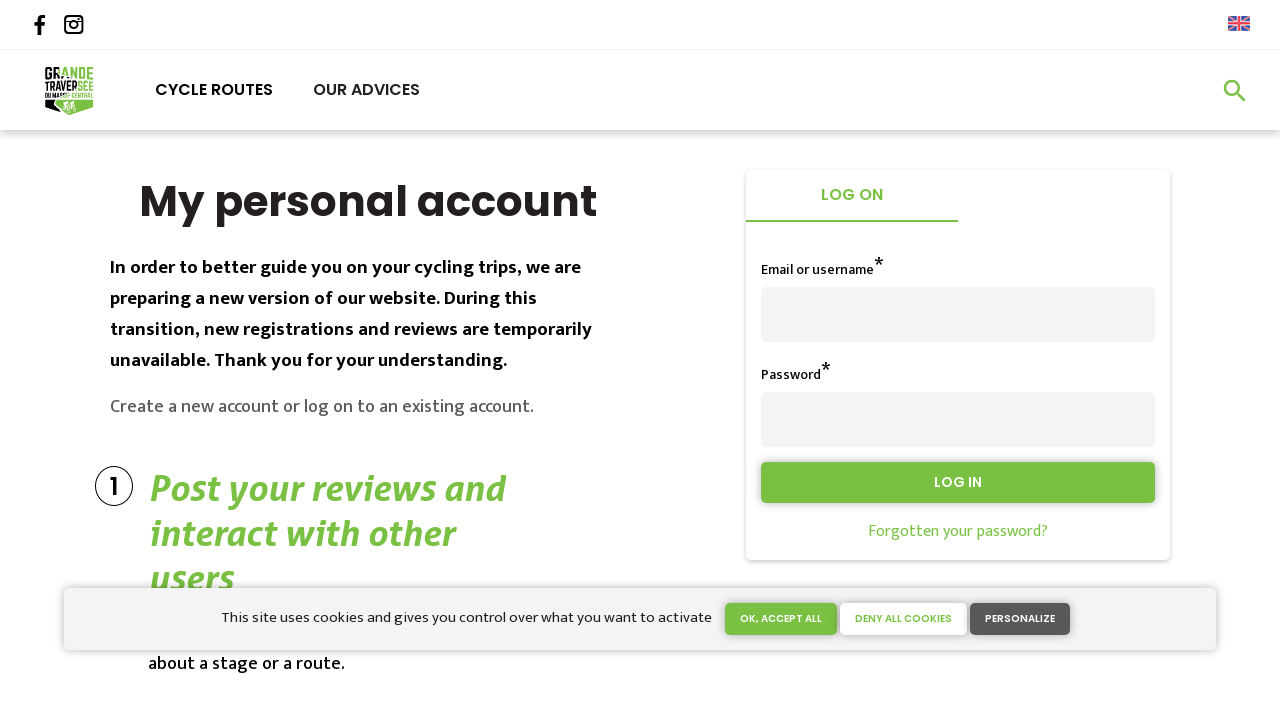

--- FILE ---
content_type: text/html; charset=UTF-8
request_url: https://www.the-gtmc.com/inscription
body_size: 5353
content:
<!DOCTYPE html><html lang="en" dir="ltr"><head><link rel="preconnect" href="https://tiles.loopi-velo.fr" crossorigin/><link rel="preconnect" href="https://analytics.francevelotourisme.com" crossorigin/><meta charset="utf-8" /><script>(function(i,s,o,g,r,a,m){i['IntuitivObject']=r;i[r]=i[r]||function(){
(i[r].q=i[r].q||[]).push(arguments)};a=s.createElement(o),
m=s.getElementsByTagName(o)[0];a.async=1;a.src=g;m.parentNode.insertBefore(a,m)
})(window,document,'script','https://fvt.intuitiv-tourisme.fr/lib-intuitiv.min.js','intuitiv');intuitiv('create','_p9-sYTQj97ZS-7f_-8u','https://fvt.intuitiv-tourisme.fr/');</script><meta name="Generator" content="Drupal 10 (https://www.drupal.org)" /><meta name="MobileOptimized" content="width" /><meta name="HandheldFriendly" content="true" /><meta name="viewport" content="width=device-width, initial-scale=1.0" /><link rel="alternate" hreflang="x-default" href="https://www.la-gtmc.com/inscription" /><link rel="canonical" href="https://www.the-gtmc.com/inscription" /><link rel="icon" href="/sites/gtmc/themes/gtmc/favicon.ico" type="image/vnd.microsoft.icon" /><title>Sign up | Grande Traversée du Massif Central à VTT</title><link rel="stylesheet" media="all" href="/sites/gtmc/files/css/css_1b6jbDD8HbLoJWKQum6x6i6LnxnYdzbjtbAD4_9SlgU.css?delta=0&amp;language=en&amp;theme=gtmc&amp;include=eJxtjVEKxCAMRC_k4pFKGlM3oEbiWOjt1_az7N_wZnjD1MFfijsNCceJmIvtVD4DV9GWQ0blN9OGqdBzY2tNGOaRJoyt9iJQa_8WLkl9xbuuBHGlsunqx_O9xPLmNnHjFDz3dKuGNESQQ2iywpdqXANSH8UP8dFQnw" /><link rel="stylesheet" media="all" href="//fonts.googleapis.com/icon?family=Material+Icons" /><link rel="stylesheet" media="all" href="//fonts.googleapis.com/icon?family=Material+Icons+Outlined" /><link rel="stylesheet" media="all" href="/sites/gtmc/files/css/css_gs0AQ0sgHVBju3TbJtYUaITOEg1yCNhSVBgPYdq7tzo.css?delta=3&amp;language=en&amp;theme=gtmc&amp;include=eJxtjVEKxCAMRC_k4pFKGlM3oEbiWOjt1_az7N_wZnjD1MFfijsNCceJmIvtVD4DV9GWQ0blN9OGqdBzY2tNGOaRJoyt9iJQa_8WLkl9xbuuBHGlsunqx_O9xPLmNnHjFDz3dKuGNESQQ2iywpdqXANSH8UP8dFQnw" /><script type="application/ld+json">[{"@context":"http:\/\/schema.org","@type":"BreadcrumbList","itemListElement":[{"@type":"ListItem","position":1,"item":{"@id":"https:\/\/www.the-gtmc.com\/","name":"Home"}},{"@type":"ListItem","position":2,"item":{"@id":"https:\/\/www.the-gtmc.com\/inscription","name":"Sign up"}}]}]</script><link rel="apple-touch-icon" sizes="57x57" href="/sites/gtmc/themes/gtmc/images/icons/apple-icon-57x57.png"><link rel="apple-touch-icon" sizes="60x60" href="/sites/gtmc/themes/gtmc/images/icons/apple-icon-60x60.png"><link rel="apple-touch-icon" sizes="72x72" href="/sites/gtmc/themes/gtmc/images/icons/apple-icon-72x72.png"><link rel="apple-touch-icon" sizes="76x76" href="/sites/gtmc/themes/gtmc/images/icons/apple-icon-76x76.png"><link rel="apple-touch-icon" sizes="114x114" href="/sites/gtmc/themes/gtmc/images/icons/apple-icon-114x114.png"><link rel="apple-touch-icon" sizes="120x120" href="/sites/gtmc/themes/gtmc/images/icons/apple-icon-120x120.png"><link rel="apple-touch-icon" sizes="144x144" href="/sites/gtmc/themes/gtmc/images/icons/apple-icon-144x144.png"><link rel="apple-touch-icon" sizes="152x152" href="/sites/gtmc/themes/gtmc/images/icons/apple-icon-152x152.png"><link rel="apple-touch-icon" sizes="180x180" href="/sites/gtmc/themes/gtmc/images/icons/apple-icon-180x180.png"><link rel="icon" type="image/png" sizes="192x192" href="/sites/gtmc/themes/gtmc/images/icons/android-icon-192x192.png"><link rel="icon" type="image/png" sizes="32x32" href="/sites/gtmc/themes/gtmc/images/icons/favicon-32x32.png"><link rel="icon" type="image/png" sizes="96x96" href="/sites/gtmc/themes/gtmc/images/icons/favicon-96x96.png"><link rel="icon" type="image/png" sizes="16x16" href="/sites/gtmc/themes/gtmc/images/icons/favicon-16x16.png"><link rel="manifest" href="/sites/gtmc/themes/gtmc/images/icons/manifest.json"><meta name="msapplication-TileColor" content="#54b40b"><meta name="msapplication-TileImage" content="/sites/gtmc/themes/gtmc/images/icons/ms-icon-144x144.png"><meta name="theme-color" content="#7AC143"></head><body> <a href="#main-content" class="visually-hidden focusable"> Skip to main content </a><div class="dialog-off-canvas-main-canvas" data-off-canvas-main-canvas><div class="layout-container"> <header id="navigation"><div><div id="block-menu"><div id="menu"><div class="wrapper-links d-none d-lg-block"><div><div class="link-share"> <a href="https://www.facebook.com/GTMC.VTT" class="facebook"></a> <a href="https://www.instagram.com/gtmc_vtt/" class="instagram"></a></div><div class="wrapper-links-right"><div><div class="link-favoris"> <a href="https://www.the-gtmc.com/my-roadbooks">Roadbook</a></div><div class="menu-user"><div> <a href="https://www.the-gtmc.com/connexion?destination=inscription" rel="nofollow">Personal account</a></div></div><div class="language-switcher-wrapper"><ul class="language-switcher-language-url"><li hreflang="en" data-drupal-link-system-path="inscription" class="is-active" aria-current="page"><a href="https://www.the-gtmc.com/inscription" class="language-link is-active" hreflang="en" data-drupal-link-system-path="inscription" aria-current="page">English</a></li><li hreflang="fr" data-drupal-link-system-path="inscription"><a href="https://www.la-gtmc.com/inscription" class="language-link" hreflang="fr" data-drupal-link-system-path="inscription">French</a></li></ul></div></div></div></div></div><div class="wrapper-menu container-fluid"><div class="row"><div class="col-2 d-lg-none"> <a href="" class="menu-burger"><span>menu</span>Menu</a></div><div class="col-8 logo"> <a href="/"></a></div><div class="d-none d-lg-block"> <nav><ul class="menu menu-level-0"><li class="d-md-none"><a href="/">Home</a></li><li class="couleur-fond menu-item" style="color:#000000;"> <a href="/route">Cycle routes</a><div class="menu_link_content menu-link-contentmain view-mode-default menu-dropdown menu-dropdown-0 menu-type-default"></div></li><li class="menu-item menu-item--collapsed"> <a href="https://www.the-gtmc.com/advices" data-drupal-link-system-path="node/28">Our advices</a><div class="menu_link_content menu-link-contentmain view-mode-default menu-dropdown menu-dropdown-0 menu-type-default"></div></li></ul></nav></div><div class="col-2 wrapper-links-left"><div class="bouton-sagacite"> <a href="" class="bouton-open-sagacite"></a></div></div></div></div><div class="sagacite-form-block"> <a href="#" class="d-md-none close"></a><form class="intuitiv-search-form" data-drupal-selector="intuitiv-search-form" action="/inscription" method="post" id="intuitiv-search-form" accept-charset="UTF-8"><div class="js-form-item form-item js-form-type-textfield form-item-termes-recherche form-item-textfield js-form-item-termes-recherche form-no-label"> <input autocomplete="off" title="I would like to" data-drupal-selector="edit-termes-recherche" type="text" id="edit-termes-recherche" name="termes_recherche" value="" size="60" maxlength="128" placeholder="Search…" class="form-text required" required="required" aria-required="true" /></div><input data-drupal-selector="edit-user" type="hidden" name="user" value="" /><div class="wrapper-autocompletion"></div><input autocomplete="off" data-drupal-selector="form-ligsvjhlceyynruw1ybrx-slh23opl-o7xbvnac0u4" type="hidden" name="form_build_id" value="form-LiGSVJhlceYYNruW1YbrX_Slh23oPL_-O7xBvNAc0u4" /><input data-drupal-selector="edit-intuitiv-search-form" type="hidden" name="form_id" value="intuitiv_search_form" /><div data-drupal-selector="edit-actions" class="form-actions js-form-wrapper form-wrapper" id="edit-actions--2"><input data-drupal-selector="edit-submit" type="submit" id="edit-submit--2" name="op" value="search" class="button js-form-submit form-submit" /></div></form></div></div><div id="menu-popin"> <a href="#" class="close"></a><div> <nav><ul class="menu menu-level-0"><li class="d-md-none"><a href="/">Home</a></li><li class="couleur-fond menu-item" style="color:#000000;"> <a href="/route">Cycle routes</a><div class="menu_link_content menu-link-contentmain view-mode-default menu-dropdown menu-dropdown-0 menu-type-default"></div></li><li class="menu-item menu-item--collapsed"> <a href="https://www.the-gtmc.com/advices" data-drupal-link-system-path="node/28">Our advices</a><div class="menu_link_content menu-link-contentmain view-mode-default menu-dropdown menu-dropdown-0 menu-type-default"></div></li></ul></nav><div class="link-favoris"> <a href="https://www.the-gtmc.com/my-roadbooks">Roadbook</a></div><div class="menu-user"><div> <a href="https://www.the-gtmc.com/connexion?destination=inscription" rel="nofollow">Personal account</a></div></div><div class="language-switcher-wrapper"><ul class="language-switcher-language-url"><li hreflang="en" data-drupal-link-system-path="inscription" class="is-active" aria-current="page"><a href="https://www.the-gtmc.com/inscription" class="language-link is-active" hreflang="en" data-drupal-link-system-path="inscription" aria-current="page">English</a></li><li hreflang="fr" data-drupal-link-system-path="inscription"><a href="https://www.la-gtmc.com/inscription" class="language-link" hreflang="fr" data-drupal-link-system-path="inscription">French</a></li></ul></div></div></div></div></div> </header> <main role="main"> <a id="main-content" tabindex="-1"></a><div class="layout-content"><div><div data-drupal-messages-fallback class="hidden"></div><div id="block-gtmc-content"><div id="page-connexion"><div class="container"><div class="row row-relative"><div class="col-12 col-md-6"><h1 class="page-title">My <span>personal</span> account</h1><h3> In order to better guide you on your cycling trips, we are preparing a new version of our website. During this transition, new registrations and reviews are temporarily unavailable. Thank you for your understanding.</h3><p class="body-content">Create a new account or log on to an existing account.</p></div><div class="d-none d-md-block col-md-6"></div><div class="col-12 col-md-5 wrapper-form-user"><div class="user-connexion"><div class="tabs"> <a href="https://www.the-gtmc.com/connexion" class="actif">Log on</a></div><div class="tabs-content"><form class="user-login-form form-contact" data-drupal-selector="user-login-form" action="/inscription" method="post" id="user-login-form" accept-charset="UTF-8"><div class="js-form-item form-item js-form-type-textfield form-item-name form-item-textfield js-form-item-name"> <label for="edit-name" class="js-form-required form-required">Email or username</label> <input autocorrect="none" autocapitalize="none" spellcheck="false" autofocus="autofocus" autocomplete="username" data-drupal-selector="edit-name" type="text" id="edit-name" name="name" value="" size="60" maxlength="254" class="form-text required" required="required" aria-required="true" /></div><div class="js-form-item form-item js-form-type-password form-item-pass form-item-password js-form-item-pass"> <label for="edit-pass" class="js-form-required form-required">Password</label> <input autocomplete="current-password" data-drupal-selector="edit-pass" type="password" id="edit-pass" name="pass" size="60" maxlength="128" class="form-text required" required="required" aria-required="true" /></div><input autocomplete="off" data-drupal-selector="form-n9t-c3r3y7sbs7mds9qydmlg5c6wsq5l76oq81tpocm" type="hidden" name="form_build_id" value="form-n9t_C3r3Y7sBs7MDs9qYDMlg5C6wsq5L76OQ81tpOCM" /><input data-drupal-selector="edit-user-login-form" type="hidden" name="form_id" value="user_login_form" /> <input data-drupal-selector="edit-captcha-sid" type="hidden" name="captcha_sid" value="8017700" /><input data-drupal-selector="edit-captcha-token" type="hidden" name="captcha_token" value="tNEBqpgQabWMzG3Te0IkGnyJwBXAE24RkZyvHf82ArY" /><input id="recaptcha-v3-token" class="recaptcha-v3-token" data-recaptcha-v3-action="recaptcha_v3" data-recaptcha-v3-site-key="6LfUJsMZAAAAAOLHKZHOZW2bj2ZURfHcB2vkPhEd" data-drupal-selector="edit-captcha-response" type="hidden" name="captcha_response" value="" /><input data-drupal-selector="edit-is-recaptcha-v3" type="hidden" name="is_recaptcha_v3" value="1" /><div data-drupal-selector="edit-actions" class="form-actions js-form-wrapper form-wrapper" id="edit-actions"><input data-drupal-selector="edit-submit" type="submit" id="edit-submit" name="op" value="Log in" class="button js-form-submit form-submit" /></div><div data-drupal-selector="edit-liens" id="edit-liens" class="js-form-wrapper form-wrapper"><a href="https://www.the-gtmc.com/user/password">Forgotten your password?</a></div></form></div></div></div><div class="col-12 col-md-5"><div class="row point"><div class="d-none d-md-block col-md-1 num"><span><span>1</span></span></div><div class="col-12 col-md-11"><h2>Post your reviews and interact with other users</h2><p>Put your questions or share your experiences about a stage or a route.</p></div></div><div class="row point"><div class="d-none d-md-block col-md-1 num"><span><span>2</span></span></div><div class="col-12 col-md-11"><h2>Create your own logbook</h2><p>Prepare your forthcoming trip by selecting your route stages, accommodation, sites to visit, and more… Print out or download your logbook and the corresponding GPS tracks before setting out.</p></div></div><div class="row point"><div class="d-none d-md-block col-md-1 num"><span><span>3</span></span></div><div class="col-12 col-md-11"><h2>Access your account via your mobile</h2><p>Access the data saved to your logbook on your mobile or tablet to simplify your trip once on the spot.</p></div></div></div></div></div></div></div><div id="block-menumobile"><div id="menu-mobile" class="d-md-none"><div class="items"> <a href="https://www.the-gtmc.com/direction/json" class="item use-ajax-get"> <span>call_split</span> My GPS </a> <a href="https://www.the-gtmc.com/accommodation" class="item"> <span>hotel</span> Accommodation </a> <a href="https://www.the-gtmc.com/suggested-bike-trip" class="item"> <span>emoji_objects</span> Inspiration </a> <a href="https://www.the-gtmc.com/my-roadbooks" class="item"> <span>favorite_border</span> Roadbook </a></div></div></div></div></div> </main> <footer role="contentinfo"><div><div id="block-labelgtmc"><div class="bandeau-label-gtmc"><div>The GTMC is certified Grande Traversée VTT by the French Cycling Federation</div></div></div><div id="block-quisommesnous"><div class="qui-sommes-nous"><div class="container"><div class="head"> <a href="/" class="logo"></a><div class="link-share"> <a href="https://www.facebook.com/GTMC.VTT" class="facebook"></a> <a href="https://www.instagram.com/gtmc_vtt/" class="instagram"></a></div></div><div class="row"><div class="d-none d-md-block col-md-12"><h3>Who are we ?</h3></div><div class="d-none d-md-block col-md-7"><p>The GTMC is a mountain bike trail that crosses the Massif Central, from Burgundy to the Mediterranean, on a marked route of nearly 1,400 km.</p></div><div class="col-6 col-md-2"> <a href="https://www.the-gtmc.com/who-are-we" class="bouton full bouton-blanc">Find out more</a></div><div class="col-6 col-md-3"> <a href="/contact" class="bouton full bouton-couleur-1">Contact Us</a></div></div></div></div></div><div class="container"><div class="row menu-footer"><div class="col-12 col-md-4"></div><div class="col-12 col-md-4"></div><div class="col-12 col-md-4"></div></div></div><div class="wrapper-menu-footer"><div class="container"><div class="realisation"> <span>Réalisation</span> <a href="https://www.studiojuillet.com/" class="moustic"></a> <a href="https://www.francevelotourisme.com/" class="fvt"></a></div></div></div></div> </footer></div></div><script type="application/json" data-drupal-selector="drupal-settings-json">{"path":{"baseUrl":"\/","pathPrefix":"","currentPath":"inscription","currentPathIsAdmin":false,"isFront":false,"currentLanguage":"en"},"pluralDelimiter":"\u0003","suppressDeprecationErrors":true,"ajaxPageState":{"libraries":"[base64]","theme":"gtmc","theme_token":null},"ajaxTrustedUrl":{"form_action_p_pvdeGsVG5zNF_XLGPTvYSKCf43t8qZYSwcfZl2uzM":true,"https:\/\/www.the-gtmc.com\/inscription?ajax_form=1":true},"fvt":{"marqueBlanche":"429c86cf-9b34-4722-8b99-927385b4e276"},"tarteaucitron":{"options":{"privacyUrl":"","hashtag":"#tarteaucitron","cookieName":"tarteaucitron","orientation":"top","showAlertSmall":false,"refuseAll":false,"cookieslist":true,"adblocker":false,"AcceptAllCta":true,"highPrivacy":true,"handleBrowserDNTRequest":false,"removeCredit":true,"moreInfoLink":true,"showIcon":false},"services":["youtube",{"id":"gtag","ua":"UA-121555152-1"},{"id":"facebookpixel","pixelId":"824031495133286"},{"id":"matomo","siteId":"2","host":"\/\/analytics.francevelotourisme.com\/"},{"id":"googletagmanager","googletagmanagerId":"AW-16566034636"}]},"ajax":{"edit-captcha-response":{"callback":"recaptcha_v3_ajax_callback","event":"change","url":"https:\/\/www.the-gtmc.com\/inscription?ajax_form=1","httpMethod":"POST","dialogType":"ajax","submit":{"_triggering_element_name":"captcha_response"}}},"intuitivAutocompletion":"https:\/\/fvt.intuitiv-tourisme.fr\/autocomplete","user":{"uid":0,"permissionsHash":"f2500b905a2f980652a0a5c517c121c0a2ace61aa0b2e0cc3fccef24fcaef74d"}}</script><script src="https://www.google.com/recaptcha/api.js?render=6LfUJsMZAAAAAOLHKZHOZW2bj2ZURfHcB2vkPhEd" defer async></script><script src="/sites/gtmc/files/js/js_nrQAGM13iApzyUmDoXsVzAwvQF7m2TIYyknBvW9M2h4.js?scope=footer&amp;delta=1&amp;language=en&amp;theme=gtmc&amp;include=eJxti0kOgzAMRS-U4kUPhFJjUleJnRonErdvWCChitUfH6oRsDiZxDx9vo1sn1a1EtbukLK-Yn5svmeWFJIX_O8G29i5z6gihK4GsbmilprJWeXucVZ3m9HCNuyBDo3V8R3n_oRrCJbqckAbicM1_AAAQVMZ"></script></body></html>

--- FILE ---
content_type: text/html; charset=utf-8
request_url: https://www.google.com/recaptcha/api2/anchor?ar=1&k=6LfUJsMZAAAAAOLHKZHOZW2bj2ZURfHcB2vkPhEd&co=aHR0cHM6Ly93d3cudGhlLWd0bWMuY29tOjQ0Mw..&hl=en&v=PoyoqOPhxBO7pBk68S4YbpHZ&size=invisible&anchor-ms=20000&execute-ms=30000&cb=co47isso6261
body_size: 48631
content:
<!DOCTYPE HTML><html dir="ltr" lang="en"><head><meta http-equiv="Content-Type" content="text/html; charset=UTF-8">
<meta http-equiv="X-UA-Compatible" content="IE=edge">
<title>reCAPTCHA</title>
<style type="text/css">
/* cyrillic-ext */
@font-face {
  font-family: 'Roboto';
  font-style: normal;
  font-weight: 400;
  font-stretch: 100%;
  src: url(//fonts.gstatic.com/s/roboto/v48/KFO7CnqEu92Fr1ME7kSn66aGLdTylUAMa3GUBHMdazTgWw.woff2) format('woff2');
  unicode-range: U+0460-052F, U+1C80-1C8A, U+20B4, U+2DE0-2DFF, U+A640-A69F, U+FE2E-FE2F;
}
/* cyrillic */
@font-face {
  font-family: 'Roboto';
  font-style: normal;
  font-weight: 400;
  font-stretch: 100%;
  src: url(//fonts.gstatic.com/s/roboto/v48/KFO7CnqEu92Fr1ME7kSn66aGLdTylUAMa3iUBHMdazTgWw.woff2) format('woff2');
  unicode-range: U+0301, U+0400-045F, U+0490-0491, U+04B0-04B1, U+2116;
}
/* greek-ext */
@font-face {
  font-family: 'Roboto';
  font-style: normal;
  font-weight: 400;
  font-stretch: 100%;
  src: url(//fonts.gstatic.com/s/roboto/v48/KFO7CnqEu92Fr1ME7kSn66aGLdTylUAMa3CUBHMdazTgWw.woff2) format('woff2');
  unicode-range: U+1F00-1FFF;
}
/* greek */
@font-face {
  font-family: 'Roboto';
  font-style: normal;
  font-weight: 400;
  font-stretch: 100%;
  src: url(//fonts.gstatic.com/s/roboto/v48/KFO7CnqEu92Fr1ME7kSn66aGLdTylUAMa3-UBHMdazTgWw.woff2) format('woff2');
  unicode-range: U+0370-0377, U+037A-037F, U+0384-038A, U+038C, U+038E-03A1, U+03A3-03FF;
}
/* math */
@font-face {
  font-family: 'Roboto';
  font-style: normal;
  font-weight: 400;
  font-stretch: 100%;
  src: url(//fonts.gstatic.com/s/roboto/v48/KFO7CnqEu92Fr1ME7kSn66aGLdTylUAMawCUBHMdazTgWw.woff2) format('woff2');
  unicode-range: U+0302-0303, U+0305, U+0307-0308, U+0310, U+0312, U+0315, U+031A, U+0326-0327, U+032C, U+032F-0330, U+0332-0333, U+0338, U+033A, U+0346, U+034D, U+0391-03A1, U+03A3-03A9, U+03B1-03C9, U+03D1, U+03D5-03D6, U+03F0-03F1, U+03F4-03F5, U+2016-2017, U+2034-2038, U+203C, U+2040, U+2043, U+2047, U+2050, U+2057, U+205F, U+2070-2071, U+2074-208E, U+2090-209C, U+20D0-20DC, U+20E1, U+20E5-20EF, U+2100-2112, U+2114-2115, U+2117-2121, U+2123-214F, U+2190, U+2192, U+2194-21AE, U+21B0-21E5, U+21F1-21F2, U+21F4-2211, U+2213-2214, U+2216-22FF, U+2308-230B, U+2310, U+2319, U+231C-2321, U+2336-237A, U+237C, U+2395, U+239B-23B7, U+23D0, U+23DC-23E1, U+2474-2475, U+25AF, U+25B3, U+25B7, U+25BD, U+25C1, U+25CA, U+25CC, U+25FB, U+266D-266F, U+27C0-27FF, U+2900-2AFF, U+2B0E-2B11, U+2B30-2B4C, U+2BFE, U+3030, U+FF5B, U+FF5D, U+1D400-1D7FF, U+1EE00-1EEFF;
}
/* symbols */
@font-face {
  font-family: 'Roboto';
  font-style: normal;
  font-weight: 400;
  font-stretch: 100%;
  src: url(//fonts.gstatic.com/s/roboto/v48/KFO7CnqEu92Fr1ME7kSn66aGLdTylUAMaxKUBHMdazTgWw.woff2) format('woff2');
  unicode-range: U+0001-000C, U+000E-001F, U+007F-009F, U+20DD-20E0, U+20E2-20E4, U+2150-218F, U+2190, U+2192, U+2194-2199, U+21AF, U+21E6-21F0, U+21F3, U+2218-2219, U+2299, U+22C4-22C6, U+2300-243F, U+2440-244A, U+2460-24FF, U+25A0-27BF, U+2800-28FF, U+2921-2922, U+2981, U+29BF, U+29EB, U+2B00-2BFF, U+4DC0-4DFF, U+FFF9-FFFB, U+10140-1018E, U+10190-1019C, U+101A0, U+101D0-101FD, U+102E0-102FB, U+10E60-10E7E, U+1D2C0-1D2D3, U+1D2E0-1D37F, U+1F000-1F0FF, U+1F100-1F1AD, U+1F1E6-1F1FF, U+1F30D-1F30F, U+1F315, U+1F31C, U+1F31E, U+1F320-1F32C, U+1F336, U+1F378, U+1F37D, U+1F382, U+1F393-1F39F, U+1F3A7-1F3A8, U+1F3AC-1F3AF, U+1F3C2, U+1F3C4-1F3C6, U+1F3CA-1F3CE, U+1F3D4-1F3E0, U+1F3ED, U+1F3F1-1F3F3, U+1F3F5-1F3F7, U+1F408, U+1F415, U+1F41F, U+1F426, U+1F43F, U+1F441-1F442, U+1F444, U+1F446-1F449, U+1F44C-1F44E, U+1F453, U+1F46A, U+1F47D, U+1F4A3, U+1F4B0, U+1F4B3, U+1F4B9, U+1F4BB, U+1F4BF, U+1F4C8-1F4CB, U+1F4D6, U+1F4DA, U+1F4DF, U+1F4E3-1F4E6, U+1F4EA-1F4ED, U+1F4F7, U+1F4F9-1F4FB, U+1F4FD-1F4FE, U+1F503, U+1F507-1F50B, U+1F50D, U+1F512-1F513, U+1F53E-1F54A, U+1F54F-1F5FA, U+1F610, U+1F650-1F67F, U+1F687, U+1F68D, U+1F691, U+1F694, U+1F698, U+1F6AD, U+1F6B2, U+1F6B9-1F6BA, U+1F6BC, U+1F6C6-1F6CF, U+1F6D3-1F6D7, U+1F6E0-1F6EA, U+1F6F0-1F6F3, U+1F6F7-1F6FC, U+1F700-1F7FF, U+1F800-1F80B, U+1F810-1F847, U+1F850-1F859, U+1F860-1F887, U+1F890-1F8AD, U+1F8B0-1F8BB, U+1F8C0-1F8C1, U+1F900-1F90B, U+1F93B, U+1F946, U+1F984, U+1F996, U+1F9E9, U+1FA00-1FA6F, U+1FA70-1FA7C, U+1FA80-1FA89, U+1FA8F-1FAC6, U+1FACE-1FADC, U+1FADF-1FAE9, U+1FAF0-1FAF8, U+1FB00-1FBFF;
}
/* vietnamese */
@font-face {
  font-family: 'Roboto';
  font-style: normal;
  font-weight: 400;
  font-stretch: 100%;
  src: url(//fonts.gstatic.com/s/roboto/v48/KFO7CnqEu92Fr1ME7kSn66aGLdTylUAMa3OUBHMdazTgWw.woff2) format('woff2');
  unicode-range: U+0102-0103, U+0110-0111, U+0128-0129, U+0168-0169, U+01A0-01A1, U+01AF-01B0, U+0300-0301, U+0303-0304, U+0308-0309, U+0323, U+0329, U+1EA0-1EF9, U+20AB;
}
/* latin-ext */
@font-face {
  font-family: 'Roboto';
  font-style: normal;
  font-weight: 400;
  font-stretch: 100%;
  src: url(//fonts.gstatic.com/s/roboto/v48/KFO7CnqEu92Fr1ME7kSn66aGLdTylUAMa3KUBHMdazTgWw.woff2) format('woff2');
  unicode-range: U+0100-02BA, U+02BD-02C5, U+02C7-02CC, U+02CE-02D7, U+02DD-02FF, U+0304, U+0308, U+0329, U+1D00-1DBF, U+1E00-1E9F, U+1EF2-1EFF, U+2020, U+20A0-20AB, U+20AD-20C0, U+2113, U+2C60-2C7F, U+A720-A7FF;
}
/* latin */
@font-face {
  font-family: 'Roboto';
  font-style: normal;
  font-weight: 400;
  font-stretch: 100%;
  src: url(//fonts.gstatic.com/s/roboto/v48/KFO7CnqEu92Fr1ME7kSn66aGLdTylUAMa3yUBHMdazQ.woff2) format('woff2');
  unicode-range: U+0000-00FF, U+0131, U+0152-0153, U+02BB-02BC, U+02C6, U+02DA, U+02DC, U+0304, U+0308, U+0329, U+2000-206F, U+20AC, U+2122, U+2191, U+2193, U+2212, U+2215, U+FEFF, U+FFFD;
}
/* cyrillic-ext */
@font-face {
  font-family: 'Roboto';
  font-style: normal;
  font-weight: 500;
  font-stretch: 100%;
  src: url(//fonts.gstatic.com/s/roboto/v48/KFO7CnqEu92Fr1ME7kSn66aGLdTylUAMa3GUBHMdazTgWw.woff2) format('woff2');
  unicode-range: U+0460-052F, U+1C80-1C8A, U+20B4, U+2DE0-2DFF, U+A640-A69F, U+FE2E-FE2F;
}
/* cyrillic */
@font-face {
  font-family: 'Roboto';
  font-style: normal;
  font-weight: 500;
  font-stretch: 100%;
  src: url(//fonts.gstatic.com/s/roboto/v48/KFO7CnqEu92Fr1ME7kSn66aGLdTylUAMa3iUBHMdazTgWw.woff2) format('woff2');
  unicode-range: U+0301, U+0400-045F, U+0490-0491, U+04B0-04B1, U+2116;
}
/* greek-ext */
@font-face {
  font-family: 'Roboto';
  font-style: normal;
  font-weight: 500;
  font-stretch: 100%;
  src: url(//fonts.gstatic.com/s/roboto/v48/KFO7CnqEu92Fr1ME7kSn66aGLdTylUAMa3CUBHMdazTgWw.woff2) format('woff2');
  unicode-range: U+1F00-1FFF;
}
/* greek */
@font-face {
  font-family: 'Roboto';
  font-style: normal;
  font-weight: 500;
  font-stretch: 100%;
  src: url(//fonts.gstatic.com/s/roboto/v48/KFO7CnqEu92Fr1ME7kSn66aGLdTylUAMa3-UBHMdazTgWw.woff2) format('woff2');
  unicode-range: U+0370-0377, U+037A-037F, U+0384-038A, U+038C, U+038E-03A1, U+03A3-03FF;
}
/* math */
@font-face {
  font-family: 'Roboto';
  font-style: normal;
  font-weight: 500;
  font-stretch: 100%;
  src: url(//fonts.gstatic.com/s/roboto/v48/KFO7CnqEu92Fr1ME7kSn66aGLdTylUAMawCUBHMdazTgWw.woff2) format('woff2');
  unicode-range: U+0302-0303, U+0305, U+0307-0308, U+0310, U+0312, U+0315, U+031A, U+0326-0327, U+032C, U+032F-0330, U+0332-0333, U+0338, U+033A, U+0346, U+034D, U+0391-03A1, U+03A3-03A9, U+03B1-03C9, U+03D1, U+03D5-03D6, U+03F0-03F1, U+03F4-03F5, U+2016-2017, U+2034-2038, U+203C, U+2040, U+2043, U+2047, U+2050, U+2057, U+205F, U+2070-2071, U+2074-208E, U+2090-209C, U+20D0-20DC, U+20E1, U+20E5-20EF, U+2100-2112, U+2114-2115, U+2117-2121, U+2123-214F, U+2190, U+2192, U+2194-21AE, U+21B0-21E5, U+21F1-21F2, U+21F4-2211, U+2213-2214, U+2216-22FF, U+2308-230B, U+2310, U+2319, U+231C-2321, U+2336-237A, U+237C, U+2395, U+239B-23B7, U+23D0, U+23DC-23E1, U+2474-2475, U+25AF, U+25B3, U+25B7, U+25BD, U+25C1, U+25CA, U+25CC, U+25FB, U+266D-266F, U+27C0-27FF, U+2900-2AFF, U+2B0E-2B11, U+2B30-2B4C, U+2BFE, U+3030, U+FF5B, U+FF5D, U+1D400-1D7FF, U+1EE00-1EEFF;
}
/* symbols */
@font-face {
  font-family: 'Roboto';
  font-style: normal;
  font-weight: 500;
  font-stretch: 100%;
  src: url(//fonts.gstatic.com/s/roboto/v48/KFO7CnqEu92Fr1ME7kSn66aGLdTylUAMaxKUBHMdazTgWw.woff2) format('woff2');
  unicode-range: U+0001-000C, U+000E-001F, U+007F-009F, U+20DD-20E0, U+20E2-20E4, U+2150-218F, U+2190, U+2192, U+2194-2199, U+21AF, U+21E6-21F0, U+21F3, U+2218-2219, U+2299, U+22C4-22C6, U+2300-243F, U+2440-244A, U+2460-24FF, U+25A0-27BF, U+2800-28FF, U+2921-2922, U+2981, U+29BF, U+29EB, U+2B00-2BFF, U+4DC0-4DFF, U+FFF9-FFFB, U+10140-1018E, U+10190-1019C, U+101A0, U+101D0-101FD, U+102E0-102FB, U+10E60-10E7E, U+1D2C0-1D2D3, U+1D2E0-1D37F, U+1F000-1F0FF, U+1F100-1F1AD, U+1F1E6-1F1FF, U+1F30D-1F30F, U+1F315, U+1F31C, U+1F31E, U+1F320-1F32C, U+1F336, U+1F378, U+1F37D, U+1F382, U+1F393-1F39F, U+1F3A7-1F3A8, U+1F3AC-1F3AF, U+1F3C2, U+1F3C4-1F3C6, U+1F3CA-1F3CE, U+1F3D4-1F3E0, U+1F3ED, U+1F3F1-1F3F3, U+1F3F5-1F3F7, U+1F408, U+1F415, U+1F41F, U+1F426, U+1F43F, U+1F441-1F442, U+1F444, U+1F446-1F449, U+1F44C-1F44E, U+1F453, U+1F46A, U+1F47D, U+1F4A3, U+1F4B0, U+1F4B3, U+1F4B9, U+1F4BB, U+1F4BF, U+1F4C8-1F4CB, U+1F4D6, U+1F4DA, U+1F4DF, U+1F4E3-1F4E6, U+1F4EA-1F4ED, U+1F4F7, U+1F4F9-1F4FB, U+1F4FD-1F4FE, U+1F503, U+1F507-1F50B, U+1F50D, U+1F512-1F513, U+1F53E-1F54A, U+1F54F-1F5FA, U+1F610, U+1F650-1F67F, U+1F687, U+1F68D, U+1F691, U+1F694, U+1F698, U+1F6AD, U+1F6B2, U+1F6B9-1F6BA, U+1F6BC, U+1F6C6-1F6CF, U+1F6D3-1F6D7, U+1F6E0-1F6EA, U+1F6F0-1F6F3, U+1F6F7-1F6FC, U+1F700-1F7FF, U+1F800-1F80B, U+1F810-1F847, U+1F850-1F859, U+1F860-1F887, U+1F890-1F8AD, U+1F8B0-1F8BB, U+1F8C0-1F8C1, U+1F900-1F90B, U+1F93B, U+1F946, U+1F984, U+1F996, U+1F9E9, U+1FA00-1FA6F, U+1FA70-1FA7C, U+1FA80-1FA89, U+1FA8F-1FAC6, U+1FACE-1FADC, U+1FADF-1FAE9, U+1FAF0-1FAF8, U+1FB00-1FBFF;
}
/* vietnamese */
@font-face {
  font-family: 'Roboto';
  font-style: normal;
  font-weight: 500;
  font-stretch: 100%;
  src: url(//fonts.gstatic.com/s/roboto/v48/KFO7CnqEu92Fr1ME7kSn66aGLdTylUAMa3OUBHMdazTgWw.woff2) format('woff2');
  unicode-range: U+0102-0103, U+0110-0111, U+0128-0129, U+0168-0169, U+01A0-01A1, U+01AF-01B0, U+0300-0301, U+0303-0304, U+0308-0309, U+0323, U+0329, U+1EA0-1EF9, U+20AB;
}
/* latin-ext */
@font-face {
  font-family: 'Roboto';
  font-style: normal;
  font-weight: 500;
  font-stretch: 100%;
  src: url(//fonts.gstatic.com/s/roboto/v48/KFO7CnqEu92Fr1ME7kSn66aGLdTylUAMa3KUBHMdazTgWw.woff2) format('woff2');
  unicode-range: U+0100-02BA, U+02BD-02C5, U+02C7-02CC, U+02CE-02D7, U+02DD-02FF, U+0304, U+0308, U+0329, U+1D00-1DBF, U+1E00-1E9F, U+1EF2-1EFF, U+2020, U+20A0-20AB, U+20AD-20C0, U+2113, U+2C60-2C7F, U+A720-A7FF;
}
/* latin */
@font-face {
  font-family: 'Roboto';
  font-style: normal;
  font-weight: 500;
  font-stretch: 100%;
  src: url(//fonts.gstatic.com/s/roboto/v48/KFO7CnqEu92Fr1ME7kSn66aGLdTylUAMa3yUBHMdazQ.woff2) format('woff2');
  unicode-range: U+0000-00FF, U+0131, U+0152-0153, U+02BB-02BC, U+02C6, U+02DA, U+02DC, U+0304, U+0308, U+0329, U+2000-206F, U+20AC, U+2122, U+2191, U+2193, U+2212, U+2215, U+FEFF, U+FFFD;
}
/* cyrillic-ext */
@font-face {
  font-family: 'Roboto';
  font-style: normal;
  font-weight: 900;
  font-stretch: 100%;
  src: url(//fonts.gstatic.com/s/roboto/v48/KFO7CnqEu92Fr1ME7kSn66aGLdTylUAMa3GUBHMdazTgWw.woff2) format('woff2');
  unicode-range: U+0460-052F, U+1C80-1C8A, U+20B4, U+2DE0-2DFF, U+A640-A69F, U+FE2E-FE2F;
}
/* cyrillic */
@font-face {
  font-family: 'Roboto';
  font-style: normal;
  font-weight: 900;
  font-stretch: 100%;
  src: url(//fonts.gstatic.com/s/roboto/v48/KFO7CnqEu92Fr1ME7kSn66aGLdTylUAMa3iUBHMdazTgWw.woff2) format('woff2');
  unicode-range: U+0301, U+0400-045F, U+0490-0491, U+04B0-04B1, U+2116;
}
/* greek-ext */
@font-face {
  font-family: 'Roboto';
  font-style: normal;
  font-weight: 900;
  font-stretch: 100%;
  src: url(//fonts.gstatic.com/s/roboto/v48/KFO7CnqEu92Fr1ME7kSn66aGLdTylUAMa3CUBHMdazTgWw.woff2) format('woff2');
  unicode-range: U+1F00-1FFF;
}
/* greek */
@font-face {
  font-family: 'Roboto';
  font-style: normal;
  font-weight: 900;
  font-stretch: 100%;
  src: url(//fonts.gstatic.com/s/roboto/v48/KFO7CnqEu92Fr1ME7kSn66aGLdTylUAMa3-UBHMdazTgWw.woff2) format('woff2');
  unicode-range: U+0370-0377, U+037A-037F, U+0384-038A, U+038C, U+038E-03A1, U+03A3-03FF;
}
/* math */
@font-face {
  font-family: 'Roboto';
  font-style: normal;
  font-weight: 900;
  font-stretch: 100%;
  src: url(//fonts.gstatic.com/s/roboto/v48/KFO7CnqEu92Fr1ME7kSn66aGLdTylUAMawCUBHMdazTgWw.woff2) format('woff2');
  unicode-range: U+0302-0303, U+0305, U+0307-0308, U+0310, U+0312, U+0315, U+031A, U+0326-0327, U+032C, U+032F-0330, U+0332-0333, U+0338, U+033A, U+0346, U+034D, U+0391-03A1, U+03A3-03A9, U+03B1-03C9, U+03D1, U+03D5-03D6, U+03F0-03F1, U+03F4-03F5, U+2016-2017, U+2034-2038, U+203C, U+2040, U+2043, U+2047, U+2050, U+2057, U+205F, U+2070-2071, U+2074-208E, U+2090-209C, U+20D0-20DC, U+20E1, U+20E5-20EF, U+2100-2112, U+2114-2115, U+2117-2121, U+2123-214F, U+2190, U+2192, U+2194-21AE, U+21B0-21E5, U+21F1-21F2, U+21F4-2211, U+2213-2214, U+2216-22FF, U+2308-230B, U+2310, U+2319, U+231C-2321, U+2336-237A, U+237C, U+2395, U+239B-23B7, U+23D0, U+23DC-23E1, U+2474-2475, U+25AF, U+25B3, U+25B7, U+25BD, U+25C1, U+25CA, U+25CC, U+25FB, U+266D-266F, U+27C0-27FF, U+2900-2AFF, U+2B0E-2B11, U+2B30-2B4C, U+2BFE, U+3030, U+FF5B, U+FF5D, U+1D400-1D7FF, U+1EE00-1EEFF;
}
/* symbols */
@font-face {
  font-family: 'Roboto';
  font-style: normal;
  font-weight: 900;
  font-stretch: 100%;
  src: url(//fonts.gstatic.com/s/roboto/v48/KFO7CnqEu92Fr1ME7kSn66aGLdTylUAMaxKUBHMdazTgWw.woff2) format('woff2');
  unicode-range: U+0001-000C, U+000E-001F, U+007F-009F, U+20DD-20E0, U+20E2-20E4, U+2150-218F, U+2190, U+2192, U+2194-2199, U+21AF, U+21E6-21F0, U+21F3, U+2218-2219, U+2299, U+22C4-22C6, U+2300-243F, U+2440-244A, U+2460-24FF, U+25A0-27BF, U+2800-28FF, U+2921-2922, U+2981, U+29BF, U+29EB, U+2B00-2BFF, U+4DC0-4DFF, U+FFF9-FFFB, U+10140-1018E, U+10190-1019C, U+101A0, U+101D0-101FD, U+102E0-102FB, U+10E60-10E7E, U+1D2C0-1D2D3, U+1D2E0-1D37F, U+1F000-1F0FF, U+1F100-1F1AD, U+1F1E6-1F1FF, U+1F30D-1F30F, U+1F315, U+1F31C, U+1F31E, U+1F320-1F32C, U+1F336, U+1F378, U+1F37D, U+1F382, U+1F393-1F39F, U+1F3A7-1F3A8, U+1F3AC-1F3AF, U+1F3C2, U+1F3C4-1F3C6, U+1F3CA-1F3CE, U+1F3D4-1F3E0, U+1F3ED, U+1F3F1-1F3F3, U+1F3F5-1F3F7, U+1F408, U+1F415, U+1F41F, U+1F426, U+1F43F, U+1F441-1F442, U+1F444, U+1F446-1F449, U+1F44C-1F44E, U+1F453, U+1F46A, U+1F47D, U+1F4A3, U+1F4B0, U+1F4B3, U+1F4B9, U+1F4BB, U+1F4BF, U+1F4C8-1F4CB, U+1F4D6, U+1F4DA, U+1F4DF, U+1F4E3-1F4E6, U+1F4EA-1F4ED, U+1F4F7, U+1F4F9-1F4FB, U+1F4FD-1F4FE, U+1F503, U+1F507-1F50B, U+1F50D, U+1F512-1F513, U+1F53E-1F54A, U+1F54F-1F5FA, U+1F610, U+1F650-1F67F, U+1F687, U+1F68D, U+1F691, U+1F694, U+1F698, U+1F6AD, U+1F6B2, U+1F6B9-1F6BA, U+1F6BC, U+1F6C6-1F6CF, U+1F6D3-1F6D7, U+1F6E0-1F6EA, U+1F6F0-1F6F3, U+1F6F7-1F6FC, U+1F700-1F7FF, U+1F800-1F80B, U+1F810-1F847, U+1F850-1F859, U+1F860-1F887, U+1F890-1F8AD, U+1F8B0-1F8BB, U+1F8C0-1F8C1, U+1F900-1F90B, U+1F93B, U+1F946, U+1F984, U+1F996, U+1F9E9, U+1FA00-1FA6F, U+1FA70-1FA7C, U+1FA80-1FA89, U+1FA8F-1FAC6, U+1FACE-1FADC, U+1FADF-1FAE9, U+1FAF0-1FAF8, U+1FB00-1FBFF;
}
/* vietnamese */
@font-face {
  font-family: 'Roboto';
  font-style: normal;
  font-weight: 900;
  font-stretch: 100%;
  src: url(//fonts.gstatic.com/s/roboto/v48/KFO7CnqEu92Fr1ME7kSn66aGLdTylUAMa3OUBHMdazTgWw.woff2) format('woff2');
  unicode-range: U+0102-0103, U+0110-0111, U+0128-0129, U+0168-0169, U+01A0-01A1, U+01AF-01B0, U+0300-0301, U+0303-0304, U+0308-0309, U+0323, U+0329, U+1EA0-1EF9, U+20AB;
}
/* latin-ext */
@font-face {
  font-family: 'Roboto';
  font-style: normal;
  font-weight: 900;
  font-stretch: 100%;
  src: url(//fonts.gstatic.com/s/roboto/v48/KFO7CnqEu92Fr1ME7kSn66aGLdTylUAMa3KUBHMdazTgWw.woff2) format('woff2');
  unicode-range: U+0100-02BA, U+02BD-02C5, U+02C7-02CC, U+02CE-02D7, U+02DD-02FF, U+0304, U+0308, U+0329, U+1D00-1DBF, U+1E00-1E9F, U+1EF2-1EFF, U+2020, U+20A0-20AB, U+20AD-20C0, U+2113, U+2C60-2C7F, U+A720-A7FF;
}
/* latin */
@font-face {
  font-family: 'Roboto';
  font-style: normal;
  font-weight: 900;
  font-stretch: 100%;
  src: url(//fonts.gstatic.com/s/roboto/v48/KFO7CnqEu92Fr1ME7kSn66aGLdTylUAMa3yUBHMdazQ.woff2) format('woff2');
  unicode-range: U+0000-00FF, U+0131, U+0152-0153, U+02BB-02BC, U+02C6, U+02DA, U+02DC, U+0304, U+0308, U+0329, U+2000-206F, U+20AC, U+2122, U+2191, U+2193, U+2212, U+2215, U+FEFF, U+FFFD;
}

</style>
<link rel="stylesheet" type="text/css" href="https://www.gstatic.com/recaptcha/releases/PoyoqOPhxBO7pBk68S4YbpHZ/styles__ltr.css">
<script nonce="yHOhITG1rNz0dqdIV7U43g" type="text/javascript">window['__recaptcha_api'] = 'https://www.google.com/recaptcha/api2/';</script>
<script type="text/javascript" src="https://www.gstatic.com/recaptcha/releases/PoyoqOPhxBO7pBk68S4YbpHZ/recaptcha__en.js" nonce="yHOhITG1rNz0dqdIV7U43g">
      
    </script></head>
<body><div id="rc-anchor-alert" class="rc-anchor-alert"></div>
<input type="hidden" id="recaptcha-token" value="[base64]">
<script type="text/javascript" nonce="yHOhITG1rNz0dqdIV7U43g">
      recaptcha.anchor.Main.init("[\x22ainput\x22,[\x22bgdata\x22,\x22\x22,\[base64]/[base64]/[base64]/bmV3IHJbeF0oY1swXSk6RT09Mj9uZXcgclt4XShjWzBdLGNbMV0pOkU9PTM/bmV3IHJbeF0oY1swXSxjWzFdLGNbMl0pOkU9PTQ/[base64]/[base64]/[base64]/[base64]/[base64]/[base64]/[base64]/[base64]\x22,\[base64]\\u003d\x22,\x22IU3ChMKSOhJCLALCg2LDkMKUw4rCvMOow6zCicOwZMK7wrvDphTDjh7Dm2IhwrrDscKtZMK7EcKeEVMdwrMUwro6eALDqAl4w77CoDfCl2NcwobDjRPDnUZUw4XDmGUOw5c7w67DrCjCiCQ/w6HCsnpjLnBtcWDDiCErLcOeTFXCn8OaW8OcwrxUDcK9woHCtMOAw6TCpgXCnngZBiIaIGc/w6jDrgFbWAfCu2hUwo7CuMOiw6ZlOcO/[base64]/DqDLDkkvCl8Omwr9KFB7CqmMRwqZaw79Aw7FcJMO2Dx1aw4PCgsKQw63CiwjCkgjCgV3ClW7CixphV8O2OUdCFsKSwr7DgRYBw7PCqjLDkcKXJsKxL0XDmcKPw4jCpyvDrgg+w5zCrwMRQ2tNwr9YN8OjBsK3w5HCjH7CjWLCn8KNWMK3PxpefTYWw6/Dh8Kbw7LCrUtQWwTDqTI4AsO6TgF7WRnDl0zDriASwqYbwrAxaMKQwrh1w4UywrN+eMO9aXE9FTXCoVzCpA8tVxwpQxLDm8Kew4k7w7bDs8OQw5tWwpPCqsKZDDtmwqzCtgrCtXxiYcOJcsKFwprCmsKAwpTCmsOjXXXDlsOjb0TDnCFSQ3hwwqd/wrAkw6fCu8KOwrXCscK+wqEfTj/DiVkHw5bCgsKjeQZSw5lVw5pNw6bCmsKsw5DDrcO+azRXwrwSwp9caTzCt8K/w6YPwqZ4wr9FQQLDoMKOLjcoKCHCqMKXMMOcwrDDgMOgYMKmw4IoOMK+wqwxwr3CscK4WUlfwq0Iw6VmwrEpw6XDpsKQaMK4wpBySh7CpGMOw7QLfTouwq0jw7PDusO5wrbDvsK0w7wHwqZNDFHDnsKcwpfDuGjCmsOjYsKHw6XChcKnb8KHCsOkYhDDocK/cF7Dh8KhIcOLdmvCmsO6d8OMw5tVQcKNw4jCk217wo86fjs6wqTDsG3DosOXwq3DiMKrER9/w5nDvMObwpnCnXvCpCFRwp9tRcOCfMOMwofCosKEwqTChmXCusO+f8KFN8KWwq7DuWVaYUlfRcKGScKGHcKhwqvCuMONw4ENw4pww6PCmyMfwpvChG/DlXXCp2rCpmopw4fDnsKCB8KawplhTjM7wpXChMOAM13Cvm5VwoM4w4NhPMK6elIgcsKeKm/DgyBlwr43wp3DuMO5f8KbJsO0wq93w6vCoMKKYcK2XMKQXcK5OmMkwoLCr8KyOxvCsUnDssKZV1MDaDo+Ex/CjMOfEsObw5dnEMKnw45KCWLCsh3Cl27Cj3XCs8OyXB3DlsOaEcKMw6R9bsKGGz7CicKiNycUdMKAMQVGw7JEYMKDcQ/DnMOcwrvCmEdAcMK9WzkZwqY5w5/ChMOCOsO6UsOew5pEwo3DkcKtw5PDjUktKcOOwohvwpPDiAIPw63DmwDChMKzwpplwp/DvjHDnRBNw71EaMKDw77Cs33DkMO1wpbCqcOyw7s/[base64]/[base64]/BsK2wqRJw6vDkMO8N3TDqxvDkz3Cq2/[base64]/DiMOHJDUZwr1jw7fClcONXgLCrMKUH8OrecO6eMOvCMOiE8OFw4jDihNRwqYhJcOQM8Oiw4R9w5APXsObGcO9S8Opd8Odw6p8PzbCrgDCrcK+wq/DjMOqXMK7w5XDpcKKw6BVAsKXCsOJw4cOwrRVw4xwwpVSwqbDhMOMw7XDkm1tQcKcBcKvw69dwqTCnsKSw6odYhtXw4rDtmZYJzzCrk4oMsKqw4cRwp/CoxRdwpzDjgDDv8OpwrnDjcOjw7jCuMKYwqpEbsK0CRnChMO0AsKPQ8KKwpQXw67DtVQYwoTDpFlWw7HDpl1yWg7DvnTCgcKkworDkMOdw4JuHAtQw4fCn8KRT8K9w6NpwpvCncO8w7/DnsKNOMOUw7HCvH8Pw68GQD03w4w8e8O/ewB/[base64]/DoDrCp8KNw7ICw4XDgR7DsSpkQGvDmFDDlGFtEGPDigrCusKEwoPCjsKhwroXAsOORcO+w4DDsSvCkxHCrgnDgxPCvyTDqMORw5dhwqRVw4ZIYR/[base64]/wq3CuMKFwovCqVk3wrQlwpQ+YWBewot3wr4QwoLDgjcdwqbCj8OOw7EjRsKQX8Kxwpc2wr7DkQTDsMOHwqHDv8KFwrdWacO8w6NeUsOkw6zCg8KowpJsMcKmwqV5w77DqRfClMK3woZjI8KjU3ZswrXCusKAO8OkPQJvIcOlw5ZIIsOiJcKKwrQoMWRLUMOrF8K/wqhRLsOyf8O3w7hww4vDvkjCq8Onw6zCgSPDr8KrDh7CuMK4NsO3P8Ohw57CnAI2EsOqwr/DscK+SMOcwocVwoDDihp5wpsAK8K+w5fCisOQb8KAQiDCpjwiLDo1ajvDm0fCgsKRRAk/[base64]/CmcKAa0t5wp4bwq7CjQfCrT/CkxpcwrVKIkzCqMOvwpXCt8KyU8ONwpDCgAjDrh1IZQvCgBRwal8hwoDCn8OdCsKbw7wDw7vCrH/[base64]/HsO9w78IRcKVUsKjfsKySHrCvMO9w4NRw57Ds8KOw4PDh8OdGyDDoMK7CsKmK8KdLWDDgS/DlMOZw4XClcObw4h4wobDlMKGw7rCoMODZGFkOcK9wp11w4DCj3pxY2fDqRIwS8O8wprDucOWw4gXWcKQPsKBWMKZw77ChSNOLsOXw4TDskLDvcOKQD8NwrzDrg00DsOiZ2DDq8K9w4IjwodIwpnDjhFmw4bDhMODw7rDl0NqwpvDrsOeHVpdw4PCkMKyTcKWwqx/Ygpbw74owpjDv3AfwoXCqiFFPhLDli3CiwfDvcKXIMOYw4YxXwrCoDHDkDnCqjHDpgI4woQPwoZrw4PCgg7DkyLCk8OAPCzChEPDlMKuLMOdA1x3LEfDgnsWwqfCvcKcw4rDj8O5wqbDhRfCmETDoFvDoxPDsMKGfsK2wrQ0w607c3lmw7PCk2Faw5URB1s/[base64]/Dgh3Cj8K1TcKfPsOBXsOwwr4jw7HDg2lTw7s1cMO1w4bDo8OcTwkbw5bCnMK4a8K2Lx0iwpVCKcKdw4xdXcKeDMOFw6MZw7TCqiIEfMOlZ8Ksb2bCl8OiV8OVwr3CiRJMbXlEGRsKDDFvw7/CkRpXUMOlw7PDjsOww7XDpMO7X8OCwqTCssKxwoXDnBI/[base64]/wq/DuMObw7vCpMK1w6TDkwTCo1JVHcOMwpxxbsKSMFzDom5KwoPCqsK3wqrDksOQw57DpQDCuFDDv8OmwosJwqPDhcKpUmEXXcOfwpvCl2rDmzDDiTzCrcKJZAl9Gl8ie0VCw5ohwphQw7bCu8KBw5RZw5jDjh/[base64]/wqHCsAnCssOfIMOgw7jDsMOdRQnDmwHDv8KuwpgudgE7w4whwqxfw4TCjTzDkyoqK8OwTiNMwoXCnC3CucO1CcO6CsO/HsOhw5PCt8OUwqNFDSksw5bDiMOLwrTCjMKbwrI9esK9VsOdw6ldwoPDm3nCoMKew4HDn0XDrVFKPCrDssOCw4wvwpXDml7CqcKKSsKBCMOlw77DkcK8woN9wozCimnCk8Ouw6/Dk3fCg8OeNsO7O8OidjXCqcKDa8KpP21Ww7N2w7XDhVjDmMOSw69Cwp5YQ39aw7vDocO6w4fDtcOww5vDvsKCw6sdwqRvPsKSaMOlw7fClMKTw7/DksOOwqcyw77DpQdJfEkFeMOxw58Zw4XCr27DmibDvcKNwrLDtEnCrMO9wpQLw4/[base64]/CrT5ww4zDp13Ct0oSTHhgw4rDoU90SMOewrwqwrTCugEvw4vDmD1oQsKWeMKXMsOYMcOwWGrDhyl/w7fCmAfDrChnb8KJw5cFwrzDj8OJHcO8C33Dl8OIc8OhFMKOw73DtMKJHk59S8Obw6bCkVHCk3RSwpIdSsOjwp3Ci8OuAhctd8OGw73DjX0Uf8Kgw6XCu0XDvcOlw4paW3VcwrvDon/CqcOWw7Eqwo7CqsKGwo/Ck2RiRjXCr8KvK8OZwoDCisKew7hrw67CqsOtOVrDo8OwJUXCtsOOVgHDsF7Ci8OAdWvCqTnDpcOTwp4gN8K0ZcKDH8O1GCTCuMKJa8K7SsKzT8KPwr3DkMO9BDZhwpnCisOJCnTCnsOGHsO4MMO4wrhCwq9kcsOIw6/DhsOsRsOXMCvDmm3CusOswpJTwodMw45Dw4/CrkbCr2XCmWbDtjDDgMOLbMOXwrrDtMOewqDDmsO9w7PDk0wsCsOnZHrDnQAtw7jDqGNIw55HPU/DpQ7CnXfDucOIesOaEsOXXsOlTixcGGomwrV8TsKCw6XCpCA9w5YBw7/DgcKTe8OFw6FWw6jDuBDCliU9NADDk3vCoD0lw4Rvw6tYF37CgMOywonCt8KUw41Sw7HDusONw79dwrQGbsObKcO+DsKOYsOtw4XCiMOrw43DlcK5JEZsEHcjwozDsMKxVk/[base64]/OcOfwq7Cm3szwprCtsKtwoNvB8K0wrR1QcOcPWPCn8K9OAvDgUjCkhXDkiHClsOsw4sXwpbDt3lGKxFbw5vDqUrCtDB1DUMeBMOPUsK0ZyrDgsOPNEgUfybDgUDDj8Ksw6YAwrjDqMKQwrIrw7UPw6TCuR/DisOTZWLCrGfDqHcOw4PDosK0w4VFBsKrw47ClwInw5PCjsOVwpcvw6vDsEZGM8OOYgrDvMKnAcO+w6UWw4opHlPDrcKuPTrDqUNiwql0Y8OWwr/Dsw/CpsKBwrxWw5HDnxouwp8Fw73DnyLDhnPDrMKvw6HCoXvDqsKvw5nDtcOCwocQw5/DtFZqSkxTwpR1eMKiesKcD8OJwphRSCnCqVvDuQvDv8KlD1nDjMK+wpjDtH8Ewr/DrMOyJg3CskBke8OReA/DlGUWPXAEM8ObDxgiGxvClHrCsFDCosKLw5PDlsOQXsOsD3/DhMKraWhXA8KYw4tHFxXDsXF7DcKmw7HCtcOiZ8O2wqHComPCpMOPw6cKw5fDuCTDlsOXwpBCwqwswoLDi8KpLsK+w6FVwpLDuQvDgB8/w4rDu0fCkHDDu8OTIMOna8K3JDFjwr1iwrQswojDkDRaZyY7wrh3CMKPOyQuwrjCvWwsJSrCrsOMMsO2wplrw7HCh8O3V8O4w47DlcK+egnDlcKiaMOkw5/DmmJIwo8aw5TDrsKvQFsPwpnDjRMMw7zDhxHDnj54SV7CmMKgw4jCvQxVwozDuMKUG0RHw6TDqCwuwoLCpFUFw6TCtMKPasKZw4VMw5caQMO7JifDqcKdRsOURizDo3FqPG9rFF/DhQxGJ2rDiMOhU1Ajw7Z8wqRPL0s3OsOFw6vCpQnCscOJYTjCg8KoJlM0wpROwoZGe8KaVMO9wpsxwobCtcOjw79FwoB5wqkpNQfDtVTCnsKFIkNRw5/CsT/CpMKnw48aDMOtwpfCv28yJ8KSKWvDtcOvbcOjwqciw4d5wpxrw5s3YsOXYx9KwqJMw7zDqcOLUnhvw6HConZDGsKkw5vCk8O4wq4YVTLDmsKkS8OhGxbDoBHDvhjCmcKdDTTDrhrCrE/Cp8OdwqjCvh4eU3NjQHMPJ8OkesOtwofCnV/DgxZWw4bCoTxOFHTCgh3DgsOgwoDCokQmSsO/wogHw7RXwoHDq8Obw7wlacK2KwUZw4ZTw5/CpMO5SSYKexQNw5QEwoEZw53DmGPDssKcw5I3ecKow5TDmWHClEjDh8KaEUvCqRtmWDTDjMKnHi8LNljDj8ONRwRtUsO9w7kVG8OFw7PCvkjDlFNOw5p8O0Frw4kABEzDrn3CsjfDoMOWw5rCjy03BV/Cr3AQw63Cs8KARUZqG2jDiDAIUsKUwrXCnWLCiCXCjcOxwpLCoD/CmGHClsOtwo7Dk8KfZ8OdwoldAWVdXULCrnzCoHR7w6/Du8OXfSAeCMKcwqnCvFjCrAJHwp7DhU1WXsKdM1fCoAvCvsKcLMO+CzjDn8KlVcK7JcOjw7TCtT0rKTjDsX8ZwpllwqHDh8K8WsK4HMKdLMOYw5PDlMORwrR3w5MNw63DjjfCiRQxdE9dw6g6w7XCtSNSfmNhVgBowolvdXZ9DsOEwqrCoTDDjTQxEMK/[base64]/DksKteMO7w5nCkcOuMcKJw656w7A9QjYfGcO/IsKzwoFLw51nw4JKFTZtAFvCmQXDo8KFw5c3w4csw53DvnNXf2zChwdyHcOUTAQ3VsKxZsOWwr/CpsK2w6LCn1V3asOLw5bCssOdew/DujMuwq7CpMOzO8OVfBMxw4fCpToGQ3cMw4gxwohdO8OYC8OZGzTDj8OdbX/DhcOPA37DgsKXTgZSXBkiY8KAwrgvDXtSwqVmEAjCkAspdyIbdn8KI2TCs8OSwr3CiMOFTMOxGEPCgTzDsMKLeMK6woHDimwBajA2w4LDo8OoSWjDgcKXwqBJd8OuwqQHw4zChwzChcO8SCthFioObcKZTHonw4/Co3/[base64]/Dsn8JwojDqH8ZQlstccOCAicGw7LChWXCpMKZVcKew5vCp0tEwohbWEZwSSLCk8K/w4h6wr7CksOZG2oWM8K/b13CiH7DgsKaeGFTEnTCrMKrIgddVxM0w5cYw5TDrD3DsMO4B8ODaFPDqcOmNTDDksKwAho7w7LCskPDqMOhw43DgMKwwqYDw7PDlcO7JBrDkXrDu04iwo8TwrDCgxdkw63CnmjCvkJOw6rCkntEMcOlwo3CiA7Dt2FKwqASwo/Cr8Kxw5ldMExyI8KuL8KmM8OZw6NZw7/CsMOvw54cFDgdCcOPFwkUI1MywpjCiSnCiCYPQxI/wojCrxBBw6HCt0pCw7jDvDTDr8KRC8O6BwAZwpjDkcK7wpjCkMK6wr/DrMO2w4fDu8KnwobClRXDjDZTw5ZCwoTCk3TDjMK4XnITFUoJw4AQYW5/w5NuBcOrPz5OWQPDnsK6w4rDgcOtwpUzw5khwptdIh/[base64]/[base64]/[base64]/[base64]/DsXzCkcOiF8KyZElFwrHDpyXDqRsRCVzChgfDssK9wpHDrMOdcWZJwqrDvMKaQmXCr8O7w4t1w5BpeMKlNMOBJMKwwqlTT8Omw6tAw5HDnWdiDzdyOcOiw4QaAMO/[base64]/w7bCoC8TwqbDqMOXw7TChcOMOwTDlFVYAWg9w6PDssK7Vx1uwrvCj8KrUHsFTMK6GC9pw4AlwpFPGMOkw6Bcwr7ClTvCncOTNMKWVlYlJRkrYMK3w6s/[base64]/[base64]/CuMKORmDDgwlORTXCpwbCpMKHwo3CiA7CksOfw4TCkXfCghLDiFshY8OLDScUG0LDgA9jaXwsw6nCt8OmLGtkJB/Ct8KbwrITDnE8HEPDqcOEwovDh8O0wobCiDLCocOXw4vCnQt+w5nDgcO0woLCnsKOSljDt8Kbwphfw6sWwrLDocOWw4Bdw5J0CidISsOhHA/DgSTChsOIZcOmKcKxwo7Dp8O6IcONw71ZPcOYPm7Clwkew6IlXMOmcsKMU2Ibw4AkKMKrN0DDscKTGzrDgcKiKcOdd2LDhn1UBWPCvQfCuT5gCcOyV0tQw7HDqDvCmsOLwq4+w7xDw5/Cn8OSwptHfmTCu8OvwozDtDDDk8KHVsKSw5PDnETCiXXDrMOtw4zDlgVCA8K/NSXCuyvDhsObw4XCoToicVfDkT7Cr8OvTMKzw4rDhAjCmiTChipjw7/CpcKSazHCoDkjPk/DvMOXC8KgCFHCvhrDvsK5AMKMHMO0wo/[base64]/[base64]/Ctw0HAQjCocKHw68WKUV4LWjCmAnConFZwq4nwp3ClXZ+woPCtQDCo17Ck8K8fVrDgkrDnjMVbhvDvcKmWhFBw4XDsAnCmA3Cv3tRw7XDrsOswrHDojpAw7sNHcKVGcKpwoDDnMOxTsKoU8O6wobDqsKxMMK+IMORJcONwobChsKlw5wNwo7DnD49w6VQwqUaw74jwp/DrwrDmTLDj8OLwpTCjWEJwp3DpcO+J2h6woXDv0bCtCfDhkXCqG5WwpUTw7Uew6sZEjxzOlF+LMOSXMOTwpsmw4HCq3pBAxcBw6HClsOQOsKEWGIiwoTCrMKHw4HDusKiwppuw4DDo8O3O8Kcw67CssOYRCQIw6TCukLCtjzCqU/ClB/CmnXCh24rAnsWwqxjwp7Do2JmwqHCgcOcw4LDqsOmwpsuwq04NMOYwoRTBXUDw5hMGMODwqY/w5U/Ilw3w5AhXSPCosOpEyZTwoTDlBHCocKUwqnCi8Osw6zDicOkQsK3YcKbw6o8bAIfCy3CkMKWEMObasKBFsKEwpHDsBvCgi/DrlFHb1JSL8K4RhvDsw/DhA3DisOaN8OtC8OywrIiZFPDv8Klw7DDgMKaCcKTwppOwozDs1vCpjpwHV5ewrTDhsO1w7LCgsKFwoIew7dMD8OTMgTCpsKSw4o8wrTCnU7CpUJ4w6/DlnpZXsKAw7HCs293wpsNEMKuw4tZDgZZWBtuSMK6W38QWsORwrkLQy4ywpwIwqjCp8O5asOWw5DCtCrDlMKHT8O+wr8KM8K9w6Z2w4oWUcOsO8OSS3nDu2DDvnfDjsKlbsOMwrdrQsKfw4ElZ8OFAcOSRSnDsMODHgLChjLDicK/Hg3DnC03wqMcwobDmcOiFSzDo8Kbw6hww77ChmDDvTjCicKBJQpicsK5acOtwpXDjcKnZ8OATR5oBBQywq3Cnm3CnsOHw6nCtsO+ZMKqCQ3DiRZ6wrLDpMOgwqjDhMKNADfCnEIOwpPCrsKBw4tdVgTCtB0Hw61gwrTDmjZHNMOwBDHCr8KPw4JbRglWQcONwoxPw7/CtsONwqUXwqXDhTYfw6l6OsObWcOuwplgw6TDh8OGwqTCnWtOBQLDqExRYcOVw5PDjWMhJMOiMsOvwpDCiU8FaD/DjMOmJCDCkmMCP8OHwpbCmMK4QxLDpW/DjsO/[base64]/CrFHDo8OLw5YODsOvbHPDhsK/woFGccKcHcO7wqJMw4F/L8OYwqlWw4MiLQ/CiBgRwqlSeRDDmgkuDhXChjPCn1MPwpwPw5PDkW1eRcO9UsKzRCnChsOlw7fCpnJuw5PDjMO6GMKsGMOfdwYMwpHDssO9H8O9w7QawrsXwqTDthvCjEkkbnELScOMw5NKLMOZwq3Cs8OZw5phS3QVwp/[base64]/CtXhGR8OSw4fCncKiEcKawoA2wq/DkMO9ZsK+wrPCuW/[base64]/w5HDucK8wrjDnQvCiQHCtmzCmMK6w5XDkgHCjsO0wobDssKiJEMBw4dbw6UFTcOiakjDpcKBfG/DjsOhNmDCtTPDisKTOsOOSFoXwpTCllgew64GwrM8woPCsiDDvMKDF8KHw6U9V3g/DMOXYsKJMHTCsnVKw6wCbXhow7TCuMKmenjCjlDCoMOaJ2TDu8O/Sjl6AcK+w7TCnjZzw6bDjsKLw6zCnX0JW8OCTxJEci1Dw5IWdVIZeMKOw41qAGpsfEzDn8Onw5vCnsKjw4NYRRgswqTDiCHClD3Dj8OPwq4XGsOhAVh2w698OMKnwqghIMOgw788wpHCvVPCusO2SMOBTcK3FMKQc8K/V8O8w7YaAQnDgVrCswUCwrRAwqAbPXYUEsK1P8OsMcOsbMOlZMOuwobCmhXCm8KLwrJWcMO4LcKzwrgYMsKzZsOQwqnDkTsmwpsSbWPDnMKSScOQEcO/[base64]/QmsTw7fDsMObw5TDnFLDmS1cPsK2ek5ewqzCt1tvwrDDnkPCnl8/w43CpXYxXBjDq0c1wqjDjkvDi8KDwpktUMOQwqRbOjnDiWHDowV7DsK8w70cdsObIxw0HD4lDDvCqk5ZP8OQPcO3wrJJBlYXwpUewp3CulF2I8OiVMKkXh/DrSFOX8ODw7vCl8O7FsKRw7Yiw6jDjyBJZm8JTsOMMWHDpMOsw74pKMO1wqI8E34Mw5XDp8KuwojCtcKEVMKBw6UvXMOdw7PCnx3CscKvTsOCw6ppw4/[base64]/w79Aw4NyayfDjsORwoUfKg/CpQNUwpXDs8KxU8OYwpdXJ8KJwo/[base64]/woBgfcKcYMOYF8K0wrEZVQ9zwqHCkMKVPcKcwqLCnMOBSRB1JcKCwqTDtcKvw7rDh8KVGWzDlMOnw4vCthDDvQPDgVY+Ci3DlcOuwpAZKMKDw5BgIsOTQsOEw4cpbk7DmgLCnB/ClEHDq8O1WBLDhCwHw4nDggzCrcO/AXhsw6zCnMOYwr96w7dlV29xbkRUIsKUw7BLw7Axw6zDoQUzw7NDw5trwpwNwqHCocKTKcOPMVxIW8KpwrV3HsOOw7LCncKswoBBNsOuw7toCH5bU8OuRmzChMKXwqhFw7Rfw4LDo8OXHcKIUQbDgsOBwpJ/FsOiQXldOsOIVQtUMlIfKMKZaUnDgBHCnlhDCkXDsDI+wq9cwoEuw5PDr8KGwqHCvMKBb8KULDHDqlHDrT0xJsKeS8KqTS0zw4nDpTdrQMKSw5RHwpMrwopwwrcXw77Dj8OkbsKscMOjb2IfwrVow58Xw5/DhWw+KHTDugFKPFQcwqVkMgsDwrF/XSHDncKFNSoiFggSwqPCmCRkV8KMw48Sw7DCmMOzEQhGwovDsDV3w50SHVLCvGJSMsKFw7BEw6LCvsOiDcOkVwHDiWtiwpnCr8KeYEdTw6vCsEQxw5nCunjDocONwqg7J8OVwphnQcOoCSbDrjNrwq1Pw7pLwqzCjDfDicKoKE/DnC/DhgDDuCbCjFtcwrM6W3XDu23Cvl4DLcORw4vDpsKKUCbDtFUjw5/Dh8O4w7BUFV/Cq8O2fsKFf8OnwqVvQwvClcKiMy3Cv8KxWFNNfMKuw4DCgAnDiMKvw7XCh3rCliAuw4bDgcK1T8Kbw4/CvsKqwqrCsEHDolUmBsOdElTChWHDkmU+BcKbDBwCw65MBztNFsOmwoXCo8OmbMK1w5vDpVkbwrB+wpPChgjCrsOPwodtwqnDgBPDjkbDu0RzScO/LV7CjCDDmjTCvcOew6Eqw4TCucOEMi/[base64]/DjcKCb8KbwpckMwhiNQ8jJcKEwrZRJMO1FsKbSRYaw7LDi8KpwoMqPUTCmj/Cr8O2NhJZasKhEgfCryTCqntQdSARw5rDrcKkwonCsVbDlsOMwqgKDcK/w4/ClGfDnsK/bMKYwoU6PMKfwr3DnwHDp1jCvsKuwqvCpznCs8KzfsOLw6rCiTE5G8K6wrlQbcOBfiJqRMKUw6cqwqVhw5vDvlM/wrXDoFtEb0IFIsKZATMYJ1nDuVR/UAtLZCgeRxbDmDfDqgnCqRjCj8KTCzDDiSXDrlNBw67Drhsqwrsyw4DDjFHDok15dnTCo3QCw5rCmX/DlcO0KELDgUwbwoZCBBrClcKww5ZDw4LClAgyDFsXwp9uYcO4N0bCmcOZw5c2cMKUOsK4w44DwrFQwqRDw6nDmMKIXiLCrkTCvcOkVcKqw6AQw4rCjcO5w7LCmC7CuEbDohsULMO4wpI3woU5w6F3UsOkW8OMwr/Dj8OrXDPCm3nDpMOpw7zCjkDCssO+wqRkwrEbwo8TwpwKVcO5X13DjMOvOHxPK8Omw5hYTQAOw4ERw7HDtEUbKMObwqAawoQvHcOwBsKBwrHDn8OnfXPCggrCp3LDo8K9I8KKwpc3KgTCjQrDvsKPwpnCqcKJw6nCim/ChsOgwqjDocOqwrLCn8OIHcKLfnVhGAPCrcO7w6fDtR1oeCpSFMOkDB9/wpPChz3DvMO+woDDp8Orw57DmAbCjScCw6LCqyLCjRgBw6rCn8OZScKLw4DDhMK1w5oQwoV0w47ClUd/w45dw4dxaMKMwr/Ct8ODOMKowqDCoCbCucOywonCjsOsKU7Dt8Kew4FBw70bw4EdwoRAw43CqwnDhMK3w5LDscO+w6XCgMO6w4NRwovDsnnDvnYQwr7DkQ/Cp8KRWwZAUwHDm1zCuVFSBnVIw4TCs8KlwpjDmcKLBsOABAQKw5lEw59LwqnDtMKGw5pxBMO9Y2U0G8Onw7ATw648bCtvw7BffMOFw5oLwpLCk8KAw4tkwqjDgsOmfsOMBsK6Y8Kqw5DDhMOOwqZgcRYHKEQZNcOCw5jDnsKuwo/CvsKrw5ZAw6kUN2IzfDXCjQJBw64EJsOAwpDCryrDh8KZfh/CrsKLwqzCi8KoHMOXw4PDj8OMw6zDrULChnFrwrjCnsOJwpgLw6I1w4fCmMK9w6UjXMKlMcOUQMK9w4jDlFAFQx8sw6jCoWgCwrfCmsOjw6ttH8O6w5N0w6/CqsKpwpZKwoM4DgAZCsOWw7Fnwo92WVnDv8KsCz8Gw584CkLClcOow55pL8Kdwq/DskY4wo9Ow7nCiQnDmnF6w57DoSYwDGBkH35IU8KUwoYgwqkde8O+woICwoB2fCzCusKIw6Ndw7pUBcOpw4/DsGwKwp/[base64]/DiMK+VQ/CrGsaKsOUQ8OZwq/[base64]/DjMOow4XCvcK4woFFWnF1wqh7W1PCmMOawpfCr8KewogXw5dSI2BOFAt2ZkB5w45PwrHCpcKmwpLCqibDvsKpwrPDvWI+w7VCw7ctw4vDmmDCnMKCw6jCnMO/w4DChgA4bsKSVcKYw71hesK5w6XDn8OmEMOaZ8KHwozCgn8Bw5Fcw6zDmcKPLsOwFWTDncKFwp9Sw6jDncOww4fDmSExw5vDr8OTw5YCwqnCnlNKwo5RMcOUwqnDo8KdZBrDncOBw5B/f8OyJsO7wr/[base64]/CqU/DsgXCo2Ulw48wek4Dw7PDugTCsMONw4PCuC3ClcOZAMOzFMKXw44GIVAAw6Jnwq88RU7CoHbCg1rDgzHCtijCmcK2KcO2w6Qlwo/[base64]/Dp8KDw7XChmHDnhFxwrvDiSjCqF8cRWliQWxBwrVHXMOmwp1Vw7stwrDDkQfDtV8XGhFMw7rCoMOsLycIwoTDscKtw6HCqcOuOjfCv8KZURDCk2vDjwXCqcOCw5rDrTVOwrtgVC0MRMKRMWvCkEEETDfDm8OWwozCjcKPRzjCj8KEw6gSNsKCw5nDusOhw6/Cr8KcXMOHwroIw4YSwr3CnsKIwr/DvcKUwqPCisKjwpTCh046AQXCvMOdRsK1eUJowpRlwqzClsKTwoLDpw7CmsKBwqXDoxxqAUwVAH7ClGHDucOCw61Mwos/DcK/wqzClcKawpgSw5Fnwp0RwpJbw79DIcOxFcKjPMOQVsODw5seOsOzesO9wojDnirCqcO3A0bCr8Ozw4A9woV7AFpSSXbCnGRIwoXCgsOPeFYhwqLCthbDmgk5Y8KNZWF7PDUFLsKzdWFoGMO6M8OBeBvDj8OfRyLDlcK/wrh4V2vCkcKbwpjDnnfDqU/[base64]/w4AkGU7CtEXDoxhdworDuMK6w4shw5h0dwrDs8OTw4TCoiYewrHCuhjDt8O/[base64]/CrA7CqQRLfMOnc8OMw4EpGA4iMMKAwrTCqxA6QsKLw4lBL8KUOcO2wr4swp0jwoYgw6nDuFLDocOXfcKOCMKpIXvDrcK0woBMHGPDnWtvw49hw6TDh1sRw4QoR3NgYx3ChzJJPMKMLsKdw5F0TcOWw6DClMOBwogPMQ7CnsK+w7/Dv8KVecKfKw5cME1kwog6w7ojw4tlwq3CkBfCssOMw6oWw6UnIcOTOF7Cg3MMw6nCm8OwwpnDknLCo1RDLcKrVMOfPcOJQsOCXUfCoVQYIRIYQ0rDqBNGwobCmMOBecKZw5lTOMOoecKPNcKxaE9USzJhDQ/[base64]/DoFvCrjFEw7HCqApowpQzUycNSkPCkcKbw4nCqcK8w5I1GAnCiyJWwrFBI8KIccKVwonCkAYpdjvDkULDqHEbw4EWw6XDkAd+dHl9FcKNw7Jgw5Nhwoo0wr7DvyLCjVXCmcOQwofDvQ8tQsODwpPDtz14bsOpw67DosKPw7nDjk/[base64]/Dh8OmAsKpPS0cw4wURj/Cg0ZjwoY3wrnDpsKKLGrCnUTDh8OBasKrb8O2w44cdcO0JcKKWU3DlCl4CcOqwqHCiiYsw5rCpcO0T8K1XsKELnFTw6d9w6JzwpYGIS9ZQk/[base64]/DocO4w5JSJcOiREPCl8K3QXHCsWdiZMORIcKRwq7Dm8KYRsKqLsOKSVRXwrrDkMK6wqDDs8KcAxvDvMO0w7AqJMKxw6DDtsOxw4EJRFbDkcKIAlMnfSHCgcKcw5jCk8OvWxMsZcKUJsOKwpwiwr4fZSHCt8OswqNVwqbCm3/Dh1vCqMOSEMK0b0APBMOxw51zw6nDg23Dk8OBeMKAey3DoMO/dsKEwox+byMbDUxJSMOXImfCiMOLL8OdwrrDrcOmOcO2w7ZCwqLDmsKcw60Uw5IuG8OTACpcwrRqH8Oiw5IVw58hwpjDusOfwozCvC/Dh8KRYcKjI3EhdURAS8OPRcK/w4tZw4/DucKxwr/CuMK5w5nCmm8LbRQ5RjRHfhpSw6DCl8ODKcOpSHrCmz7DlcO/wp/[base64]/CqA1hwowmcsKJbcOtw7tGCUIDbsOtwr1YAMK6cwHDrwvDql8EMygiRsKwwqFiW8K2wqZVwpc0w77DuVtMw51IZkzCksOkSsO+XxnDtxcWDXLDvjDCjsOubsKKbDANFijDkcOpw5DCswfDiWU3wp7CmHrCisK+w6jDqcOQSMOXw57CrMKGXAtwGcK/w5vDpWl0w7LDrmHCssKxDHDDgUtrdVsww6PCn0rCiMKfwrjDu2Z9wq04w4p6wossL0rDji/CnMKhw6PDj8OyHMKOXzs6SmvCmcKVHzjCvE4nwrXDs3tEw4hqPAFoAwlSwrPDucOWZRF7wpHChHEZwoxewp/Dk8OVWXbCjMOtwpHCkjPDijFwwpTClMKRKMOewo7DjMOQwo1+w4djdMO0A8KqYMOQwr/CtMOww6bDhxTDuCnDkMONE8Kfw4rDssOYSMOIwr94WAbCgkjDoU1cw6rDpBlGw4nDssOZCcKPf8OdDXrDhUjCk8K+JMOvwqIsw7HDrcOEw5XDjkoPR8OHKG/DnHzCs0PDmUjDqE16wrI3HMOuw5rCmMKYw7lAanbDoQ1FNV7Dg8Ojc8KAWjpBw5MqA8Olb8KSwqXCr8OtICHDpcKNwqzDjRNPwr/CicOAM8OYbsKeQxvDscO9MMOGVyVew5YMwpDDiMOgI8OdYsOawp7Chj3CmXM6w6HDuj7DhiVCwr7CvggCw55oWksxw5Mtw4BVLW/DmhXCuMKMwqjClD3CqMK5D8OdXRFRI8OWNMOawqnCtkzCgcODY8KzCyLDgMK9wofCtsOqPAPCncOMQMK/woVdwoDCpsOLwrrCscOmQWnCoH/CjsO1w6obwqPDrcKpEBNWCHdvw6zCu1dANSjDnFt1wpPCtcK/w6o8VcOTw4MHwrVewp0CdwXCpsKSwpolX8KawoswYsKcwq9gwpTCqRNnIsKkwpbCicOdw75LwrvDvEjDulpdEgApA3vDusKVwpNLTHBBw7zDpsKbw6LCgmLCicOgAG4/wrPDvFAsGsKXwoXDtcOaV8OJB8OGwrbDonFGNVvDoDTDiMKOwpXDuVXDi8OPCn/[base64]/CisKXHMKDacOHecKRw5PCvhvDsXHCn8KAw65Ew5JyF8K8wr7CsR/[base64]/UQJBJcKQQsOeNMKrc8O9RSkNwpMPwobCpsKlGMOwfMOIw4FLHcOMw7Y4w7/CjsOYwphcw7o1wobDpgMZaTTDiMKQV8Klwr7DssK/DcK+KMOLLxvDisKxw5PDkzJUwrDCtMKRPcOrwoopWcO8wozCoQhYYH0TwqNgS07Dugh6w7zCq8O/wrw3woTCi8OWwq3CvcKPGU/[base64]/CoMKdIjsTwqM4MzYHwp/DtDBlwrBKwqfDtMKqwqJrAXRySsOWw60qwqZKFABVQMOyw4g7WQsWNB7Co0bDrQpYw4vCunvCuMO2fDtgbsKWw7TDmz3ClTs8FTTDnsOswo80wq5MJ8Kew7PDk8KLworDhsOGw7bChcK/LsO7wqvDhwvCmsKlwoVVRsO5LXxewoLCrsKuw5PColzCnVNYw5rCp2I5w7IZw4HCkcO/aDzDhcOFwoFPwonCp0M/cSzDiHPDvcKlw6/[base64]/[base64]/PsK4w7Iscm7Cu8OME8K2wp3Dm8OBwoppAzxzw6HCvsKeP8K/[base64]/Cl1I/w6/DvCDDucKRICowWMKPaCbDkDXCsX3Dj8O1N8K/cTTDsMKTeTjCpsO7BsOLL2XCh0DDuCzDmAgiXMK1wrE+w4TCqMKtw4vCrn7Ch2p2PyxWOG5lS8K1BkNkw63DncOILx8WWcOuAg0bwq3DvMKew6ZtwpHDqiHDhj7CtcOUL2vClwl6GkYOL05hwoIMw7TDqiHCrMOnwpLDu2Ihwq/DvUczw5DDjzIbeV/[base64]/DiMOcEcK/[base64]/[base64]/DlcOjwrPClcO0wrFSH2zDscO/[base64]/[base64]/CmDHCpF3CrALDswvDuMKHMnUFwqE+w43DmgPCjMOOwogHwqhnfcO5wovDg8OFw7TCg2J3wp3DjMOZASItwoLCtz4MZFItw4vCkVNJKWvClBbCrW3ChsO6wojDi2/Cs1jDrMKFYHlSwr3DncKzwozDhsOdKMOEwqg7YDfDmnsWwpXDqQBqd8OMb8KdC1vDpsO8JcOzd8OXwqVGw4rCnXrCqMKAfcKzPsOVwq55c8Otw4x6w4XDh8OqSXwGL8Khw45Ac8KtbD/DvMOzwqpbUsOZw5vDng3CqQIewrwrwq9/Q8K/csKWEVDDgVJMUcK/wpvDu8OEw67DssKqw4nDmW/CgnfCmcKcwr3Dh8OcwqzCsRDChsOGTsKJNUrDtcOCw7DCrsOpw7rDnMO6wqNQMMOOwpFjEDgSwpx1woIQCsK4wpPDvGLDkMKdw6rCl8OVMXESwo1Zwp3DosKxwrk/R8OjOHTDtcKkwqXCiMOPw5HCqyPDlVvCisKFw6vCt8Otwqdbw7ZzHMO0w4Qtw4gWGMOCwpQmA8KSwppZN8KWwoVDwrtiwovCg1nCqT7DrTbCrsOxBMOHw5BGwq7CrsKmM8OyWTYrBcOqbDZ/K8K4AcKQUcO6BcOdwpPDikLDmcKRw6nCmS3DvCMGdCbDlyQVw7ZPw545woDDkQ3DqBbCocONEsOtwrNNwqDDssKewofDrGBsQsKaE8KYw4zCmcORJ0JoAn3CrUARw5fDlGFIw6LCiWnCv1tzw7AtWx3CrsKpwoNqw7zCs09/GsOYCMKRG8OlQQdDTMKwTsOuwpd2UBbCkm3CkcKYGFEYKlxDwoQFesKVw7RMw6jCt0V/w5rDiifDqsO4w5vDgSDCjzHDpzQiw4fDsXZxXcOIAA\\u003d\\u003d\x22],null,[\x22conf\x22,null,\x226LfUJsMZAAAAAOLHKZHOZW2bj2ZURfHcB2vkPhEd\x22,0,null,null,null,0,[16,21,125,63,73,95,87,41,43,42,83,102,105,109,121],[1017145,362],0,null,null,null,null,0,null,0,null,700,1,null,0,\[base64]/76lBhnEnQkZnOKMAhmv8xEZ\x22,0,0,null,null,1,null,0,1,null,null,null,0],\x22https://www.the-gtmc.com:443\x22,null,[3,1,1],null,null,null,1,3600,[\x22https://www.google.com/intl/en/policies/privacy/\x22,\x22https://www.google.com/intl/en/policies/terms/\x22],\x22TOpi6hiAlmBwzsYL9C9ECgQ8LLT8aaOOmrheg2BDuFM\\u003d\x22,1,0,null,1,1769015456605,0,0,[50,55,11],null,[113,62,60,224,230],\x22RC-PmSD5-suZet5HA\x22,null,null,null,null,null,\x220dAFcWeA4SAhicpvcUIGBHH4BMNKGlZDL_by-7IQhsPZLhD0eCk1gJXTQ4NSVp1VFa-abRcnDM81Rh4dn22H24WWKbfVwp8EJkdQ\x22,1769098256878]");
    </script></body></html>

--- FILE ---
content_type: image/svg+xml
request_url: https://www.the-gtmc.com/sites/gtmc/themes/gtmc/logo.svg
body_size: 9110
content:
<?xml version="1.0" encoding="utf-8"?>
<!-- Generator: Adobe Illustrator 22.1.0, SVG Export Plug-In . SVG Version: 6.00 Build 0)  -->
<svg version="1.1" id="Calque_1" xmlns="http://www.w3.org/2000/svg" xmlns:xlink="http://www.w3.org/1999/xlink" x="0px" y="0px"
	 viewBox="0 0 282.4 280.5" style="enable-background:new 0 0 282.4 280.5;" xml:space="preserve">
<style type="text/css">
	.st0{fill:none;stroke:#FFFFFF;stroke-miterlimit:10;}
	.st1{fill:#7AC143;}
</style>
<polygon class="st0" points="-70.9,367 -85,352.8 -85,-72.4 -70.9,-86.5 354.3,-86.5 368.5,-72.4 368.5,352.8 354.3,367 "/>
<g>
	<path d="M1.5,180.1h8.8c3.5,0,5.3-1.8,5.3-5.3V156c0-3.5-1.8-5.3-5.3-5.3H1.5c-0.4,0-0.6,0.2-0.6,0.6v28.2
		C0.9,179.9,1.1,180.1,1.5,180.1z M5.9,155.5h3.4c1,0,1.5,0.5,1.5,1.5v16.7c0,1-0.5,1.5-1.5,1.5H5.9V155.5z"/>
	<path d="M23.6,150.7H20c-0.4,0-0.7,0.3-0.7,0.7v23.4c0,3.5,1.8,5.3,5.3,5.3h4.1c3.5,0,5.3-1.8,5.3-5.3v-23.4c0-0.4-0.3-0.7-0.7-0.7
		h-3.4c-0.4,0-0.7,0.3-0.7,0.7v22.3c0,1-0.5,1.5-1.5,1.5h-1.9c-1,0-1.5-0.5-1.5-1.5v-22.3C24.3,151,24,150.7,23.6,150.7z"/>
	<path d="M59.8,180.1h3.4c0.5,0,0.7-0.3,0.7-0.7v-27.9c0-0.5-0.3-0.7-0.7-0.7h-4.8c-0.4,0-0.7,0.2-0.8,0.7l-4.1,18.3l-4.1-18.3
		c-0.1-0.4-0.4-0.7-0.8-0.7h-4.8c-0.5,0-0.7,0.3-0.7,0.7v27.9c0,0.5,0.3,0.7,0.7,0.7h3.4c0.5,0,0.7-0.3,0.7-0.7v-16.5h0.3l3.6,16.6
		c0.1,0.4,0.4,0.7,0.8,0.7h1.8c0.4,0,0.7-0.2,0.8-0.7l3.6-16.6h0.3v16.5C59.1,179.8,59.3,180.1,59.8,180.1z"/>
	<path d="M78.4,150.7h-5.1c-0.3,0-0.6,0.1-0.6,0.5l-6.1,28.2c-0.1,0.4,0.1,0.6,0.5,0.6H71c0.3,0,0.5-0.2,0.6-0.5l1-5.4h6.5l0.8,3.9
		c1.5-0.9,2.9-1.7,4.4-2.6L79,151.2C79,150.8,78.7,150.7,78.4,150.7z M73.5,169.9l2.4-12.8l2.3,12.8H73.5z"/>
	<path d="M96.7,150.7h-4.1c-3.4,0-5.3,1.8-5.3,5.3v8.7c0,0.7,0.3,1.1,1,1.4l8.7,2.9v0.3c1.7-0.8,3.3-1.5,5-2.2v-0.6
		c0-0.7-0.3-1.1-1-1.4l-8.7-2.9V157c0-1,0.6-1.5,1.5-1.5h1.8c1,0,1.5,0.5,1.5,1.5v2.9c0,0.4,0.2,0.6,0.6,0.6h3.8
		c0.4,0,0.6-0.2,0.6-0.6V156C102,152.5,100.2,150.7,96.7,150.7z"/>
	<path d="M92.3,170.9c0-0.4-0.2-0.6-0.6-0.6h-3.8c-0.4,0-0.6,0.2-0.6,0.6v3c1.7-0.9,3.3-1.7,5-2.5V170.9z"/>
	<path d="M115.1,150.7H111c-3.4,0-5.3,1.8-5.3,5.3v8.7c0,0.2,0.1,0.4,0.1,0.6c2.1-0.9,4.3-1.8,6.4-2.7l-1.5-0.5V157
		c0-1,0.5-1.5,1.5-1.5h1.8c1,0,1.5,0.5,1.5,1.5v2.9c0,0.4,0.2,0.6,0.6,0.6h1.5c1-0.4,1.9-0.8,2.9-1.2V156
		C120.4,152.5,118.6,150.7,115.1,150.7z"/>
	<path d="M128.5,150.7h-3.8c-0.4,0-0.6,0.2-0.6,0.6v6.6c1.7-0.7,3.3-1.3,5-2v-4.6C129.1,150.9,128.8,150.7,128.5,150.7z"/>
	<path d="M132.7,151.3v3.2c3.2-1.2,6.3-2.5,9.5-3.8h-8.9C132.9,150.7,132.7,150.9,132.7,151.3z"/>
	<path d="M14.4,73.4c4.1-0.5,8.2-0.9,12.3-1.3c8.7-0.9,13.5-5.7,13.5-14c0-8.2,0-16.4,0-24.6c0-1-0.6-1.4-1.5-1.4
		c-5.2,0.2-10.5,0.5-15.7,0.7c-1,0-1.5,0.5-1.5,1.5c0,3,0,6.1,0,9.1c0,0.9,0.5,1.4,1.5,1.4c1.6-0.1,3.2-0.2,4.9-0.3c0,4,0,8,0,12
		c0,2.4-1.3,3.7-3.7,3.9c-2.2,0.2-4.5,0.4-6.7,0.6c-2.4,0.2-3.7-0.8-3.7-3.3c0-14,0-27.9,0-41.9c0-2.4,1.2-3.7,3.8-3.7
		c2.2,0,4.5-0.1,6.7-0.1c2.4,0,3.7,1.2,3.7,3.5c0,2.3,0,4.6,0,6.8c0,0.9,0.5,1.4,1.5,1.4c3.1-0.1,6.2-0.2,9.4-0.3
		c0.9,0,1.5-0.6,1.5-1.5c0-3.1,0-6.1,0-9.2C40.3,4.4,35.5,0,26.8,0c-4.1,0-8.3,0-12.4,0C5.6,0,0.9,4.7,0.9,13.5c0,16,0,32,0,48
		C0.9,70.4,5.6,74.4,14.4,73.4z"/>
	<path d="M51.1,69.8c3.3-0.3,6.5-0.5,9.8-0.7c0.9-0.1,1.5-0.6,1.5-1.5c0-7.2,0-14.5,0-21.7c2.2-0.1,4.3-0.2,6.5-0.3
		c2.1,7.2,4.2,14.3,6.3,21.4c0.2,0.8,0.7,1.2,1.6,1.1c3.3-0.2,6.5-0.4,9.8-0.5c1-0.1,1.6-0.6,1.3-1.6c-1.9-6.4-3.8-12.9-5.7-19.3
		c-2-1-4-2.3-5.8-4c-1.4-1.4-2.7-3.2-3.4-5.3c-0.4-1.1-0.6-2.2-0.6-3.2c-0.2,0-0.4,0.1-0.6,0.1c-3.1,0.1-6.2,0.2-9.3,0.3
		c0-7.7,0-15.4,0-23.1c3.1,0,6.2-0.1,9.3-0.1c2.4,0,3.7,1.2,3.7,3.4c0,2.5,0,5.1,0,7.6c0.3-0.5,0.6-1,0.9-1.6
		c3.2-5.5,6.3-11.1,9.4-16.7c-2.2-2.6-5.9-4-10.9-4C66.9,0,59,0,51.2,0c-0.9,0-1.5,0.5-1.5,1.4c0,22.4-0.1,44.8-0.1,67.1
		C49.6,69.4,50.1,69.9,51.1,69.8z"/>
	<path d="M95.1,67.1c3.4-0.1,6.7-0.3,10-0.4c0.8,0,1.3-0.5,1.5-1.2c0.8-4,1.7-8,2.5-11.9c-3.9-0.6-7.9-1.3-11.8-2.2
		c-1.1,4.8-2.3,9.5-3.4,14.3C93.6,66.7,94.1,67.2,95.1,67.1z"/>
	<path d="M130,66.2c3.3,0,6.6-0.1,10-0.1c1.1,0,1.5-0.5,1.3-1.4c-0.5-2-1-4-1.5-6c-0.9-0.2-1.9-0.4-2.8-0.6
		c-3.4-0.7-6.9-1.3-10.4-1.9c0.6,2.9,1.3,5.8,1.9,8.7C128.7,65.8,129.2,66.2,130,66.2z"/>
	<path d="M150.3,66.2c3.3,0,6.5,0.1,9.8,0.1c0.9,0,1.4-0.4,1.5-1c-1.7-0.7-3.4-1.4-5.1-2c-2.5-0.9-5.1-1.7-7.6-2.4
		c0,1.3,0,2.6,0,3.9C148.8,65.7,149.4,66.2,150.3,66.2z"/>
	<path d="M8.5,94.9c0,14.4,0,28.8,0,43.2c0,0.7,0.4,1.1,1,1.1c2.3,0,4.5,0,6.8,0c0.7,0,1-0.3,1-1.1c0-14.7,0-29.3,0-44
		c2.5-0.2,5-0.5,7.5-0.7c0.7-0.1,1-0.5,1-1.2c0-2.3,0-4.6,0-6.9c0-0.7-0.3-1.1-1-1C16.9,85.2,9,86.1,1,87.1c-0.6,0.1-1,0.5-1,1.2
		c0,2.2,0,4.3,0,6.5c0,0.7,0.4,1,1,0.9C3.5,95.4,6,95.2,8.5,94.9z"/>
	<path d="M31.1,84.9c0,17.7,0.1,35.5,0.1,53.2c0,0.7,0.4,1.1,1,1.1c2.2,0,4.5,0,6.7,0c0.7,0,1-0.4,1-1.1c0-5.9,0-11.8,0-17.7
		c1.5,0,3-0.1,4.5-0.1c1.5,6,2.9,11.9,4.4,18c0.1,0.6,0.5,1,1.1,1c2.2,0,4.5,0,6.7,0c0.7,0,1.1-0.4,0.9-1.3
		c-1.5-6.3-3-12.6-4.5-18.8c3.1-1.6,4.7-4.8,4.7-9.6c0-5.9,0-11.7,0-17.6c0-6.8-3.3-10.2-9.4-9.7c-5.4,0.4-10.9,0.9-16.3,1.5
		C31.5,83.7,31.1,84.2,31.1,84.9z M46.3,91.7c1.7-0.1,2.6,0.8,2.6,2.7c0,4.5,0,8.9,0,13.4c0,1.9-0.9,2.9-2.6,3
		c-2.1,0.1-4.3,0.2-6.4,0.3c0-6.3,0-12.6,0-18.8C42,92,44.2,91.9,46.3,91.7z"/>
	<path d="M94.6,137.9c-3.6-19.2-7.2-38.2-10.9-57c-0.1-0.7-0.5-1-1.1-1c-3,0.2-6,0.3-9,0.5c-0.6,0-1,0.4-1.1,1.1
		c-3.6,19-7.1,37.9-10.7,56.5c-0.2,0.8,0.1,1.2,0.8,1.2c2.3,0,4.6,0,6.9,0c0.6,0,0.9-0.4,1-1c0.6-3.6,1.2-7.1,1.7-10.7
		c3.9,0,7.7-0.1,11.6-0.1c0.6,3.6,1.2,7.2,1.8,10.8c0.1,0.7,0.5,1,1,1c2.3,0,4.6,0,6.9,0C94.4,139.2,94.7,138.7,94.6,137.9z
		 M73.9,118.9c1.4-8.6,2.7-17.2,4.1-25.8c1.4,8.5,2.8,17.1,4.2,25.7C79.5,118.8,76.7,118.8,73.9,118.9z"/>
	<path d="M121.4,78.5c-2.1,0-4.1,0.1-6.2,0.1c-0.8,0-1.2,0.5-1.4,1.4c-2.3,13.6-4.6,27.1-6.8,40.6c-2.3-13.4-4.6-26.8-6.9-40.2
		c-0.2-0.9-0.7-1.3-1.4-1.3c-2.1,0.1-4.1,0.2-6.2,0.3c-1,0-1.4,0.7-1.2,1.7c3.7,18.8,7.3,37.7,11,56.7c0.2,0.9,0.7,1.4,1.4,1.4
		c2.2,0,4.3,0,6.5,0c0.8,0,1.2-0.4,1.4-1.4c3.6-19.1,7.3-38.4,10.9-57.6C122.7,79.1,122.4,78.5,121.4,78.5z"/>
	<path d="M152.7,78.4c-8-0.1-16-0.1-23.9,0c-0.6,0-1,0.5-1,1.2c0,19.4,0,38.9,0,58.3c0,0.8,0.4,1.2,1,1.2c8,0,15.9,0,23.9,0
		c0.8,0,1-0.5,1-1.2c0-2.5,0-5.1,0-7.6c0-0.8-0.3-1.2-1-1.2c-5.4,0-10.8,0-16.2,0c0-5.1,0-10.2,0-15.4c4.1,0,8.3,0,12.4,0
		c0.6,0,1-0.5,1-1.3c0-2.5,0-5,0-7.5c0-0.8-0.4-1.3-1-1.3c-4.1,0-8.3,0-12.4,0c0-5.1,0-10.1,0-15.2c5.4,0,10.8,0,16.3,0
		c0.8,0,1-0.5,1-1.3c0-2.5,0-5.1,0-7.6C153.8,78.8,153.5,78.4,152.7,78.4z"/>
	<path d="M185.1,86.8c-0.9-2.5-2.2-4.8-3.7-6.9c-1.2-0.6-2.7-0.9-4.4-1c-5.4-0.2-10.9-0.3-16.3-0.4c-0.7,0-1,0.4-1,1.2
		c0,19.4,0,38.8,0,58.3c0,0.8,0.4,1.2,1,1.2c1.2,0,2.4,0,3.6,0c1.3-0.9,2.6-1.7,3.8-2.6c0.1-0.1,0.2-0.2,0.3-0.2
		c0-5.8,0-11.6,0-17.4c1.5,0,3,0,4.5,0c0.9,3.9,1.8,7.8,2.6,11.7c0.1-0.1,0.3-0.2,0.4-0.3c2.4-2.2,4.7-4.5,6.4-7
		c0.1-0.1,0.2-0.3,0.3-0.4c-0.4-1.6-0.7-3.1-1.1-4.7c3.1-1.5,4.7-4.8,4.8-9.8c0-5.8,0-11.6,0-17.4C186,89.5,185.6,88.1,185.1,86.8z
		 M177.5,106c0,2-0.9,3-2.6,3c-2.1,0-4.3-0.1-6.4-0.1c0-6.8,0-13.5,0-20.3c2.1,0,4.3,0.1,6.4,0.1c1.7,0,2.6,1.1,2.6,3.1
		C177.5,96.6,177.5,101.3,177.5,106z"/>
	<path d="M75.4,241c-6.7-0.6-10-8.2-12.5-11.7c-2.3-3.3-6.2-0.6-8.2-3.8c-1-1.6-1.7-4.6-2-8.4c-0.2-3.8,0.2-7.8,1.4-11.4
		c1.2-3.7,3-7,5.1-10c1.1-1.4,2.2-2.8,3.4-4.1h-59c-1.5,0-2.7,1.2-2.7,2.7v37.4c0,1.5,1.2,3.1,2.6,3.6l89.1,29.2
		C85.8,258.5,81.2,241.6,75.4,241z"/>
</g>
<g>
	<path class="st1" d="M166.9,160.5h3.7c0.4,0,0.6-0.2,0.6-0.6v-4c0-3.5-1.9-5.3-5.3-5.3h-4.1c-3.5,0-5.3,1.8-5.3,5.3v18.8
		c0,3.5,1.9,5.3,5.3,5.3h4.1c3.4,0,5.3-1.8,5.3-5.3v-4c0-0.4-0.2-0.6-0.6-0.6h-3.7c-0.4,0-0.6,0.2-0.6,0.6v2.9c0,1-0.5,1.5-1.5,1.5
		H163c-1,0-1.5-0.5-1.5-1.5V157c0-1,0.5-1.5,1.5-1.5h1.9c1,0,1.5,0.5,1.5,1.5v2.9C166.3,160.3,166.5,160.5,166.9,160.5z"/>
	<path class="st1" d="M174.9,151.3v28.2c0,0.4,0.2,0.6,0.6,0.6h13.5c0.4,0,0.6-0.2,0.6-0.6v-3.7c0-0.4-0.1-0.6-0.6-0.6h-9.2v-7.4h7
		c0.4,0,0.6-0.2,0.6-0.6v-3.6c0-0.4-0.2-0.6-0.6-0.6h-7v-7.3h9.2c0.4,0,0.6-0.3,0.6-0.6v-3.7c0-0.4-0.1-0.6-0.6-0.6h-13.5
		C175.1,150.7,174.9,150.9,174.9,151.3z"/>
	<path class="st1" d="M204.5,150.7c-0.4,0-0.6,0.2-0.6,0.6v15.5h-0.2l-5.6-15.6c-0.1-0.3-0.3-0.5-0.7-0.5h-3.6
		c-0.4,0-0.6,0.2-0.6,0.6v28.2c0,0.4,0.2,0.6,0.6,0.6h3.8c0.4,0,0.6-0.2,0.6-0.6v-15.6h0.2l5.6,15.7c0.1,0.3,0.3,0.5,0.7,0.5h3.6
		c0.4,0,0.6-0.2,0.6-0.6v-28.2c0-0.4-0.2-0.6-0.6-0.6H204.5z"/>
	<path class="st1" d="M217.2,180.1h3.8c0.4,0,0.6-0.2,0.6-0.6v-24h4.3c0.4,0,0.6-0.2,0.6-0.6v-3.7c0-0.4-0.2-0.6-0.6-0.6h-13.5
		c-0.4,0-0.6,0.2-0.6,0.6v3.7c0,0.4,0.2,0.6,0.6,0.6h4.3v24C216.7,179.9,216.9,180.1,217.2,180.1z"/>
	<path class="st1" d="M244.5,164.9v-9c0-3.5-1.8-5.3-5.3-5.3H230c-0.4,0-0.6,0.2-0.6,0.6v28.2c0,0.4,0.2,0.6,0.6,0.6h3.8
		c0.4,0,0.6-0.2,0.6-0.6v-9.3h2.5l2.5,9.3c0.1,0.3,0.3,0.5,0.6,0.5h3.8c0.4,0,0.6-0.2,0.5-0.7l-2.5-9.6
		C243.6,169,244.5,167.4,244.5,164.9z M239.5,163.9c0,1-0.5,1.5-1.5,1.5h-3.6v-9.8h3.6c1,0,1.5,0.5,1.5,1.5V163.9z"/>
	<path class="st1" d="M247.2,180.1h3.9c0.3,0,0.5-0.2,0.6-0.5l1-5.4h6.5l1,5.4c0.1,0.3,0.3,0.5,0.6,0.5h3.9c0.4,0,0.6-0.2,0.5-0.6
		l-6.1-28.2c-0.1-0.4-0.3-0.5-0.6-0.5h-5.1c-0.3,0-0.6,0.1-0.6,0.5l-6.1,28.2C246.7,179.8,246.8,180.1,247.2,180.1z M256,157.1
		l2.4,12.8h-4.7L256,157.1z"/>
	<path class="st1" d="M282.4,175.2h-8.7v-23.9c0-0.4-0.2-0.6-0.6-0.6h-3.8c-0.4,0-0.6,0.2-0.6,0.6v28.2c0,0.4,0.2,0.6,0.6,0.6h13.2
		c0.4,0,0.6-0.2,0.6-0.6v-3.7C283,175.4,282.8,175.2,282.4,175.2z"/>
	<path class="st1" d="M138.2,52.1c-4.2-17-8.3-33.9-12.5-50.9C125.6,0.3,125,0,124.2,0c-4.3,0-8.7,0-13,0c-0.8,0-1.4,0.3-1.6,1.2
		C105.9,16,102.3,31,98.6,46c6.2,1.2,12.6,2.1,19,3C124.5,49.9,131.4,50.9,138.2,52.1z M117.6,14.5c2,9.7,4,19.3,6,28.9
		c-4,0-8,0.1-12,0.2C113.6,33.9,115.6,24.2,117.6,14.5z"/>
	<path class="st1" d="M158.6,57.1c1,0.3,2,0.7,3,1.1c0-9.5,0-18.9,0-28.4c0.2,0,0.3,0,0.5,0c4.8,11.8,9.6,23.7,14.4,35.8
		c0,0.1,0.1,0.2,0.2,0.3c0.3,0.2,0.7,0.5,1,0.7c0.2,0,0.3,0.1,0.5,0.1c3.1,0.1,6.2,0.2,9.3,0.3c0.9,0,1.5-0.4,1.5-1.3
		c0-21.5-0.1-43-0.1-64.5c0-0.8-0.6-1.3-1.5-1.3c-3.3,0-6.5,0-9.8,0c-1,0-1.5,0.5-1.5,1.3c0,11.7,0,23.5,0,35.2c-0.2,0-0.4,0-0.6,0
		c-4.8-11.9-9.5-23.7-14.3-35.4C161,0.3,160.4,0,159.6,0c-3.1,0-6.2,0-9.3,0c-0.9,0-1.5,0.5-1.5,1.3c0,17.7,0,35.4,0,53
		C152.1,55.2,155.3,56.1,158.6,57.1z"/>
	<path class="st1" d="M199.8,67.7c7.5,0.4,15,0.9,22.5,1.4c8.8,0.7,13.5-3.3,13.5-11.6c0-14.9,0-29.9-0.1-44.8
		c0-8.3-4.7-12.7-13.5-12.7c-7.5,0-15,0-22.5,0c-1,0-1.5,0.5-1.5,1.4c0,21.6,0.1,43.3,0.1,64.9C198.3,67.2,198.8,67.6,199.8,67.7z
		 M219.6,11.4c2.4,0,3.8,1.3,3.8,3.6c0,13.1,0,26.2,0.1,39.3c0,2.3-1.3,3.4-3.7,3.2c-2.9-0.2-5.8-0.3-8.6-0.5
		c0-15.3,0-30.5-0.1-45.8C213.9,11.3,216.8,11.3,219.6,11.4z"/>
	<path class="st1" d="M246.6,71.1c11.5,1.1,23,2.3,34.4,3.8c1.1,0.1,1.5-0.4,1.5-1.3c0-3.1,0-6.3,0-9.4c0-1-0.4-1.5-1.5-1.7
		c-7.8-0.8-15.6-1.6-23.4-2.2c0-6.1,0-12.1,0-18.2c6,0.4,11.9,0.7,17.9,1.2c0.9,0.1,1.5-0.5,1.5-1.5c0-3.1,0-6.1,0-9.2
		c0-1-0.6-1.6-1.5-1.7c-6-0.3-11.9-0.6-17.9-0.8c0-6,0-12,0-18c7.8,0.1,15.6,0.3,23.4,0.4c1.1,0,1.5-0.6,1.5-1.6c0-3.1,0-6.3,0-9.4
		c0-0.9-0.4-1.5-1.5-1.5c-11.5,0-23,0-34.5,0c-0.8,0-1.4,0.5-1.4,1.4c0,22.7,0.1,45.4,0.1,68.1C245.2,70.4,245.8,71,246.6,71.1z"/>
	<path class="st1" d="M178.3,139.2c2.2,0,4.5,0,6.7,0c0.7,0,1.1-0.4,0.9-1.3c-0.5-2.4-1.1-4.7-1.6-7.1c-1.6,1.5-3.3,2.8-5.1,3.9
		c-0.8,0.6-1.7,1.1-2.5,1.6c0.1,0.6,0.3,1.3,0.4,1.9C177.4,138.8,177.7,139.2,178.3,139.2z"/>
	<path class="st1" d="M202.1,139.2c2.4,0,4.8,0,7.3,0c6.1,0,9.4-3.6,9.4-10.5c0-5.6,0-11.2,0-16.8c0-1.4-0.6-2.2-1.7-2.8
		c-5.1-2.1-10.3-4.2-15.4-6.3c0-3.4,0-6.8,0-10.2c0-1.9,1-2.9,2.6-2.8c1,0,2.1,0.1,3.1,0.1c1.8,0.1,2.6,1.2,2.6,3.1
		c0,1.9,0,3.8,0,5.7c0,0.7,0.4,1.2,1,1.2c2.3,0.1,4.5,0.2,6.8,0.3c0.7,0,1-0.4,1-1.1c0-2.6,0-5.1,0-7.7c0-6.8-3.2-10.7-9.3-11.1
		c-2.4-0.1-4.8-0.3-7.3-0.4c-5.6-0.3-8.9,2.8-9.3,8.9c1.5,5.7,1.8,11.6,1.3,17.3c-0.1,1.4-0.3,2.7-0.4,4.1c0.2,0.2,0.5,0.3,0.8,0.4
		c5.1,2.1,10.3,4.1,15.4,6.1c0,3.3,0,6.5,0,9.8c0,2-0.9,2.9-2.6,2.9c-1,0-2.1,0-3.1,0c-1.6,0-2.6-1-2.6-3c0-1.9,0-3.8,0-5.7
		c0-0.8-0.3-1.2-1-1.2c-2.3,0-4.5-0.1-6.8-0.1c-0.7,0-1,0.4-1,1.2c0,2.6,0,5.2,0,7.8C192.7,135.4,196.1,139.2,202.1,139.2z"/>
	<path class="st1" d="M251.1,138c0-2.3,0-4.6,0-6.9c0-0.8-0.3-1.1-1-1.1c-5.4-0.1-10.8-0.2-16.2-0.2c0-4.8,0-9.6,0-14.4
		c4.1,0.1,8.3,0.3,12.4,0.5c0.6,0,1-0.4,1-1.1c0-2.3,0-4.6,0-6.9c0-0.8-0.4-1.2-1-1.2c-4.1-0.2-8.3-0.4-12.4-0.6c0-4.8,0-9.5,0-14.3
		c5.4,0.4,10.8,0.8,16.2,1.2c0.8,0.1,1-0.4,1-1.1c0-2.3,0-4.6,0-6.9c0-0.7-0.3-1.1-1-1.2c-7.9-0.8-15.9-1.4-23.9-2
		c-0.6,0-1,0.4-1,1.1c0,18.5-0.1,37-0.1,55.4c0,0.7,0.4,1.2,1,1.2c8,0,15.9,0,23.9,0C250.8,139.2,251.1,138.7,251.1,138z"/>
	<path class="st1" d="M282.4,95.8c0.8,0.1,1-0.3,1-1c0-2.2,0-4.3,0-6.5c0-0.6-0.3-1.1-1-1.2c-7.9-1-15.9-1.9-23.8-2.7
		c-0.6-0.1-1,0.3-1,1c0,17.6,0,35.1-0.1,52.7c0,0.7,0.4,1.1,1,1.1c8,0,15.9,0,23.9,0c0.8,0,1-0.4,1-1c0-2.2,0-4.3,0-6.5
		c0-0.7-0.3-1-1-1.1c-5.4-0.1-10.8-0.2-16.2-0.3c0-4.5,0-9.1,0-13.6c4.1,0.2,8.3,0.4,12.4,0.6c0.7,0,1-0.3,1-1.1c0-2.2,0-4.3,0-6.5
		c0-0.7-0.4-1.1-1-1.2c-4.1-0.3-8.2-0.6-12.4-0.8c0-4.5,0-9,0-13.5C271.6,94.7,277,95.2,282.4,95.8z"/>
	<path class="st1" d="M231.5,76.6l0.3,3.1c0,0.3,0.2,0.5,0.6,0.5l3.6-0.4l4.3-0.4l3.6-0.4c0.3,0,0.5-0.2,0.4-0.6l-0.3-3.1
		c0-0.3-0.2-0.5-0.6-0.4L232,76C231.6,76,231.5,76.2,231.5,76.6z"/>
	<path class="st1" d="M137.3,244.7c0.6,3.6,1.2,7.7,1.5,10.5c0,0.4-0.1,0.9-0.4,1.1c0,0,0,0.1,0,0.1c0,0.1-0.1,0.1-0.1,0.1
		c-0.5,0.1-1.1,0.2-1.6,0.4c-0.5,0.1-1.1,0.3-1.6,0.4c-0.1,0-0.2,0-0.3,0c-0.5,0.1-1.2-0.3-1.6-1.3c-0.3-0.7-0.9-4.6-1.4-8.9
		c-1.1,1.6-1.8,3.7-2,6.2c-0.4,6.2,2.8,12.3,7.1,13.7c0.6,0.2,1.2,0.3,1.7,0.3c3.6,0,6.3-3.6,6.7-8.9c0.4-6.2-2.8-12.3-7.1-13.7
		C137.7,244.8,137.5,244.7,137.3,244.7z"/>
	<path class="st1" d="M132.9,245.5C132.9,245.5,132.9,245.5,132.9,245.5C132.9,245.5,133,245.5,132.9,245.5
		C133,245.5,132.9,245.5,132.9,245.5z"/>
	<path class="st1" d="M130.5,227.3C130.5,227.2,130.5,227.2,130.5,227.3c-1-0.3-1.9-0.7-2.8-1.1c0,0.1,0.1,0.2,0.1,0.4
		c0.3,1.9,0.8,2.7,0.5,3.5c1.4-0.7,2.4-1.2,2.4-1.2l0.1-0.9l-0.4-0.1L130.5,227.3z"/>
	<path class="st1" d="M139.1,270.8c0.2,0,0.3,0,0.5,0c-0.2,0-0.5,0-0.7,0C138.9,270.8,139,270.8,139.1,270.8z"/>
	<path class="st1" d="M137.2,244.5c0.3,0,0.5,0.1,0.8,0.2C137.8,244.6,137.5,244.5,137.2,244.5C137.2,244.5,137.2,244.5,137.2,244.5
		z"/>
	<path class="st1" d="M121.7,237.2C121.7,237.2,121.7,237.2,121.7,237.2c-0.1,0.6,0.5,1.6,0.4,2.3c0,0.4-0.2,0.7-0.3,1.1
		c-0.1,0.4,0.1,0.8,0.2,1.2c2.1-3.4,5-8.5,7-9.6c0,0-1.3,0.3-2.9,0.8C124.8,234.2,122.8,236.2,121.7,237.2z"/>
	<path class="st1" d="M131.1,243.3C131,243.3,131,243.3,131.1,243.3C131,243.3,131,243.3,131.1,243.3
		C131.1,243.3,131.1,243.3,131.1,243.3z"/>
	<path class="st1" d="M131.9,235.6c-0.1,0.4,0.2,3.1,0.6,6.3c0.8-0.5,1.7-0.7,2.6-0.9c-0.4-2.7-0.8-4.7-1-5
		C133.4,235.2,132.2,234.6,131.9,235.6z"/>
	<path class="st1" d="M138.6,228.3C138.6,228.3,138.7,228.3,138.6,228.3C138.6,228.3,138.6,228.3,138.6,228.3
		C138.6,228.3,138.6,228.3,138.6,228.3z"/>
	<path class="st1" d="M138.9,225.2c-0.1-0.1-0.2-0.2-0.3-0.3c-1.9-1.8-3.7-4-5.1-6.2c-0.7-1.1-0.7-2.2-1.2-3.5
		c-0.5-1.4-1.1-2.1-1.4-2c-0.1,0.1-1.6,1.9-3,2.1c-1.8,0.3-3.2,0.6-4.5,0.9c-0.2,0-0.5,0.1-0.8,0.1c0.1,0.2,0.2,0.5,0.4,0.8
		c0.9,2,3,4.8,4.2,7.4c1.2,0.3,2.4,0.7,3.6,1l0.1-0.7c0,0,4.3,0.2,5.2,0.8c0.3,0.3,0.6,0.6,0.6,0.9c0.8,0,1.6,0,2.4-0.1
		c-0.1-0.1-0.2-0.3-0.2-0.5c0-0.2,0.1-0.3,0.2-0.5C139,225.3,139.1,225.3,138.9,225.2C138.9,225.2,138.9,225.2,138.9,225.2z"/>
	<path class="st1" d="M137.2,241.4c-0.2,0-0.4-0.1-0.5-0.1c0,0,0,0,0,0C136.9,241.3,137.1,241.3,137.2,241.4z"/>
	<path class="st1" d="M134.3,255.3c0,0,0.1,0.1,0.3,0.2l2.3-0.6c-0.2-1.6-0.7-6-1.3-10.3c-1,0.1-1.9,0.5-2.7,1.1
		C133.6,250.6,134.3,255.3,134.3,255.3z"/>
	<path class="st1" d="M135.2,241.3C135.2,241.3,135.2,241.3,135.2,241.3c-0.3,0-0.6,0.1-0.9,0.2
		C134.6,241.4,134.9,241.4,135.2,241.3z"/>
	<path class="st1" d="M108.9,228.4C108.9,228.4,108.9,228.4,108.9,228.4c0.1,0,0.3,0,0.5,0C109.2,228.4,109.1,228.4,108.9,228.4z"/>
	<path class="st1" d="M111,252.5C111,252.5,111,252.5,111,252.5c-0.2,0-0.4,0-0.6,0C110.6,252.5,110.8,252.5,111,252.5z"/>
	<path class="st1" d="M108.8,243.7c-0.1,0.1-0.3,0.1-0.5,0.1c-0.2,0-0.4-0.1-0.6-0.2c-0.4-0.2-0.8-0.6-1-1.2
		c-0.3-0.7-0.4-1.4-0.3-2.1c0.1-0.6,0.3-0.9,0.7-1.1c0.4-0.2,0.9-0.1,1.4,0.2c0,0,0,0.1,0,0.1c1.4-0.5,4.1-1.3,6-1.6
		c0-0.2,0-0.4,0-0.6c0-0.2,0-0.4,0-0.7c-0.9-2.6-2.5-4.6-4.3-5.2c-0.4-0.1-0.7-0.2-1.1-0.2c-2.6,0-4.6,3.1-4.8,7.4
		c-0.2,5,2.1,10,5.2,10.9c0.4,0.1,0.7,0.2,1.1,0.2c1.1,0,2.1-0.6,2.9-1.6c0-0.4,0.4-2,0.9-1.8c0,0,0-0.1,0-0.1
		c0-0.2,0.1-0.4,0.1-0.5L108.8,243.7z"/>
	<path class="st1" d="M114.4,251c0.1-0.1,0.2-0.2,0.3-0.3c0,0,0,0,0,0C114.5,250.8,114.4,250.9,114.4,251z"/>
	<path class="st1" d="M147.3,224.9C147.3,224.9,147.3,224.9,147.3,224.9c0.1,0,0.3,0,0.4,0C147.6,224.9,147.4,224.9,147.3,224.9z"/>
	<path class="st1" d="M176.6,225.3c0,0-0.1,0-0.1,0C176.5,225.3,176.5,225.3,176.6,225.3L176.6,225.3z"/>
	<path class="st1" d="M176,222C176,222,176,222,176,222C176,222,176,222,176,222C176,222,176,222,176,222z"/>
	<path class="st1" d="M117.3,242.9C117.3,242.8,117.3,242.8,117.3,242.9C117.3,242.8,117.3,242.8,117.3,242.9
		C117.3,242.9,117.3,242.9,117.3,242.9z"/>
	<path class="st1" d="M108.7,241l0.3,1.6l5.8,1.7c0.1-0.3,0.1-0.6,0.1-0.8c0-1.4-0.1-2.8-0.2-4.2C112.8,239.7,109.3,240.6,108.7,241
		z"/>
	<path class="st1" d="M119.4,241.7c-0.1,1.6,0,2.9,0.2,3.2c0.2,0.2,0.5-0.3,1.1-1.1C120.1,243.2,119.6,242.4,119.4,241.7
		C119.4,241.7,119.4,241.7,119.4,241.7z"/>
	<path class="st1" d="M119.9,235.4c0.1,0,0.3,0.1,0.4,0.2c0.2-0.3,0.4-0.7,0.6-1c-0.4,0.1-0.7,0.3-1,0.4
		C119.9,235.1,119.9,235.3,119.9,235.4z"/>
	<path class="st1" d="M117.5,240.6c0,0.5,0.1,1,0.1,1.5c0.2-0.9,0.5-2,0.6-3.3c0-0.4,0.1-0.7,0.1-1.1c-0.3,0.8-0.6,1.5-0.7,2.5
		C117.5,240.4,117.5,240.5,117.5,240.6z"/>
	<path class="st1" d="M122.2,232.3c0.6-1,2.9-2,2-3.5c-0.7-1.2-2-2.1-2.9-3.2c-0.2-0.3-0.8-0.8-1.4-1.5c0.4,1.2,0.9,3.3,1.2,4.3
		c0.6,2.2-0.1,3-1,4.6c0.5-0.1,1.2-0.3,2-0.6C122.2,232.4,122.2,232.3,122.2,232.3z"/>
	<path class="st1" d="M160.1,231.1c-0.3,0.2-1.2,1-1.9,1.5c0.1,0.1,0.1,0.1,0.2,0.2c-0.1,0.5,0.3,1.1,0.3,1.7c0,0.3-0.2,0.6-0.3,0.9
		c0,0.3,0,0.7,0.1,1c1.8-3,4.3-7.4,6.1-8.3c0,0-0.7,0-1.6,0.1C162.1,229.2,161,230.4,160.1,231.1z"/>
	<path class="st1" d="M160,225.5c-0.6-1-1.2-2.1-2-3c-0.1-0.1-0.2-0.2-0.3-0.3c0.2,0.6,0.4,1.2,0.6,1.7c0.3,1.2,0.2,2.3-0.2,3.4
		c0.5-0.1,1-0.2,1.5-0.3C160.1,226.6,160.5,226.2,160,225.5z"/>
	<path class="st1" d="M172.9,224.9C173,224.9,173,224.8,172.9,224.9C173,224.9,172.9,224.8,172.9,224.9
		C172.9,224.8,172.9,224.9,172.9,224.9z"/>
	<path class="st1" d="M164.1,223.3c-0.2-0.1-0.5-0.1-0.7-0.1c0,0,0,0,0,0C163.6,223.2,163.9,223.3,164.1,223.3z"/>
	<path class="st1" d="M163.2,222.1c0.1,0,0.3,0,0.4,0C163.4,222.2,163.3,222.1,163.2,222.1C163.2,222.1,163.2,222.1,163.2,222.1z"/>
	<path class="st1" d="M156.3,236.4c0,1.5,0,2.6,0.2,2.8c0.1,0.1,0.5-0.2,0.9-0.9C156.9,237.7,156.5,237,156.3,236.4
		C156.3,236.4,156.3,236.4,156.3,236.4z"/>
	<path class="st1" d="M157.1,229.5c-0.1,0.2-0.2,0.5-0.4,0.8c0,0.2,0,0.5-0.1,0.7c0.1,0,0.3,0,0.4,0.1c0.4-0.8,0.7-1.6,1-2.2
		c-0.3,0.1-0.5,0.1-0.7,0.2C157.2,229.2,157.1,229.3,157.1,229.5z"/>
	<path class="st1" d="M165.9,224c-0.1,0-0.2-0.1-0.3-0.1c-0.5-0.1-1-0.3-1.5-0.4c-0.2,0-0.4-0.1-0.6-0.1c0.3,1.3,0.7,2,0.7,2.7
		c1.1-0.3,1.9-0.5,1.9-0.5l0.1-1.1l-0.3-0.1L165.9,224z"/>
	<path class="st1" d="M170.9,223c0.1,0,0.1,0,0.2,0c0.7,0,1.3-0.1,1.9-0.2c0-0.1,0.1-0.2,0.2-0.4c0.1-0.2,0.1-0.1,0-0.3c0,0,0,0,0,0
		c-0.1-0.1-0.2-0.2-0.3-0.3c-1.6-1.6-3.2-3.4-4.4-5.4c-0.6-1-1-2-1.6-3c-0.6-0.9-0.8-1.5-1.8-1c-1.1,0.6-2.3,1.6-3.5,1.8
		c-0.7,0.1-1.1,0.2-1.6,0.3c0.1,0.1,0.1,0.3,0.2,0.4c0.9,1.9,2.3,4.6,3,6.9c1,0,1.9,0.2,2.9,0.4c0,0,0.1,0,0.1,0l0-0.5
		c0,0,3.7,0.2,4.5,0.7C170.7,222.7,170.8,222.8,170.9,223z"/>
	<path class="st1" d="M172.4,239.2c-0.2-0.1-0.4-0.1-0.6-0.2c0.5,3.1,1,6.7,1.3,9.1c0,0.4-0.1,0.7-0.3,0.9c0,0,0,0.1,0,0.1
		c0,0.1-0.1,0.1-0.1,0.1c-0.5,0.1-0.9,0.2-1.4,0.3c-0.5,0.1-0.9,0.2-1.4,0.3c-0.1,0-0.2,0-0.3,0c-0.4,0.1-1-0.2-1.4-1.1
		c-0.2-0.6-0.8-4-1.3-7.7c-1,1.3-1.6,3.2-1.7,5.4c-0.3,5.3,2.4,10.6,6.2,11.8c0.5,0.2,1,0.2,1.5,0.2c3.1,0,5.5-3.1,5.8-7.6
		C178.9,245.7,176.1,240.4,172.4,239.2z"/>
	<path class="st1" d="M149.1,245.8C149.1,245.8,149.1,245.8,149.1,245.8c-0.1,0-0.3,0-0.5,0C148.8,245.7,148.9,245.8,149.1,245.8z"
		/>
	<path class="st1" d="M166.4,237.8C166.4,237.8,166.4,237.8,166.4,237.8C166.4,237.8,166.4,237.8,166.4,237.8
		C166.4,237.8,166.4,237.8,166.4,237.8z"/>
	<path class="st1" d="M173.3,261.6c0.1,0,0.3,0,0.4,0c-0.2,0-0.4,0-0.6,0C173.2,261.6,173.3,261.6,173.3,261.6z"/>
	<path class="st1" d="M279.7,191.5H70.4c-2.3,2.3-4.3,4.8-6,7.5c-1.7,2.7-3,5.5-3.7,8.5c-0.7,2.9-0.9,6-0.5,9c0.7,6,5.7,4.4,9,7.5
		c2.5,2.3,1.2,6.1,9,7.2c6.1,0.9,6.2,6.3,11.8,9.2c6,3.1,9.1,11.7,14.2,16c0.2,0.1,1.9,1.4,2,1.5c7.8,5.2,17.7,14.3,28.3,19.7
		c2,0.9,4.2,1.8,6.6,2.8l0.7,0.2l138.1-45.3c1.4-0.5,2.6-2.1,2.6-3.6v-37.4C282.4,192.7,281.2,191.5,279.7,191.5z M181.1,251.7
		c-0.3,5.9-3.5,10-7.8,10c-0.7,0-1.4-0.1-2.1-0.3c-5-1.6-8.7-8.6-8.3-15.5c0.2-3.7,1.5-6.6,3.5-8.4c-0.4-3.2-0.7-5.9-0.7-5.9l-0.2-1
		c0,0,0.2-0.6,0.7-0.4c0.5,0.2,0.6-0.9,0.3-1c0,0-3.3,2.9-6.4,8.8c-0.6,1.2-1.3,2.1-2,2.7c0.1,0.6-0.2,1.4-0.6,1.8
		c-0.4,0.3-0.9,0.4-1.4,0.2c-0.1,0-0.2-0.1-0.3-0.2c0.1,0.1,0.1,0.3,0.2,0.4c0.3,0.7,1.9,1.4,1.2,2.3c0,0.1-0.2,0.1-0.5,0.1
		c0,0,0,0,0,0c-0.1,0.3-0.4,0.6-0.7,0.6c-0.3,0.1-0.7,0-1,0c-0.3,0-0.5-0.1-0.8-0.1c-0.6-0.1-1.2-0.3-1.6-0.7
		c-0.2-0.2-0.4-0.5-0.5-0.8c-0.9,1-2,1.5-3.2,1.5c-0.4,0-0.9-0.1-1.3-0.2c-3.6-1.2-6.3-6.7-6.1-12.4c0.1-1.6,0.4-3.1,0.9-4.4
		c0,0-0.1,0-0.1-0.1c-0.4-0.4-0.9-0.6-1.4-0.7c0,0,0,0-0.1,0c-0.4,0.3-0.6,0.1-0.8-0.2c-0.1,0-0.3,0-0.4,0c0,0.2-0.2,0.3-0.4,0.3
		c-0.1,0-0.1,0-0.2,0.1c-0.1,0.1-0.3,0.1-0.5,0.1c-0.3,0-0.6-0.1-0.8-0.4c-0.1-0.1-0.1-0.1-0.2-0.1c0,0,0,0,0,0
		c-0.5,0.1-1,0.1-1.5,0.1c-0.2,0.2-0.4,0.5-0.6,0.7c-0.3,0.4-0.1,1.5-0.5,1.8c-0.1,0.1-1.3,2-1.4,2.1c-0.1,0.3-0.1,0.7-0.2,1
		c0.4,0.3,0.8,0.6,1.2,0.9c0.2-0.2,0.5-0.1,0.7,0.1c0.2,0.2,0.3,0.4,0.4,0.7c0.2,0.6,0.3,1.2,0.3,1.8c0,0,0.3,1.6,0.7,4
		c0.6,0.1,1.1,0.2,1.7,0.4c5.8,1.9,10.1,9.9,9.6,17.9c-0.4,6.8-4.1,11.6-9,11.6c-0.8,0-1.6-0.1-2.4-0.4c-5.8-1.9-10.1-9.9-9.6-17.9
		c0.2-4.2,1.7-7.7,4-9.7c-0.5-3.7-0.9-6.8-0.9-6.8L130,235c0,0,0.2-0.7,0.8-0.5c0.6,0.2,0.7-1,0.4-1.1c0,0-3.8,3.4-7.5,10.2
		c-0.8,1.4-1.5,2.4-2.3,3.1c0.1,0.7-0.2,1.6-0.7,2.1c-0.5,0.4-1.1,0.5-1.6,0.3c-0.1,0-0.2-0.1-0.3-0.2c0.1,0.2,0.1,0.3,0.2,0.5
		c0.4,0.8,2.2,1.6,1.4,2.6c-0.1,0.1-0.3,0.2-0.5,0.2c0,0,0,0,0,0c-0.1,0.4-0.5,0.6-0.8,0.7c-0.4,0.1-0.8,0-1.1,0
		c-0.3,0-0.6-0.1-0.9-0.2c-0.7-0.1-1.4-0.3-1.8-0.8c-0.2-0.3-0.4-0.6-0.5-0.9c-1,1.1-2.3,1.8-3.7,1.8c-0.5,0-1-0.1-1.5-0.3
		c-4.1-1.3-7.3-7.8-7.1-14.4c0.2-5.7,3-9.9,6.5-9.9c0.5,0,1,0.1,1.5,0.2c2,0.6,3.8,2.5,5,4.9c0.1-0.2,0.2-0.5,0.3-0.7
		c0.7-1.6,0.5-2.7-0.1-4.4c-0.3-0.8-1.1-1.7-1.6-2.5c-0.9-0.4-1.9-0.9-2.1-1.1c-0.3-0.3-0.3-1.4-0.3-2c0-0.1,0.1-0.1,0.2-0.1
		c-0.7-0.8-1.4-1.7-1.9-2.8c-0.4-1.1,0.4-2.6,0.7-3.9c-0.4,0.1-0.8,0.2-1,0.1c-2-0.5-1.4-2.7-2.8-5c-0.8-1.4,1-2.8,4.2-4.7
		c0,0,11.9-4.2,14.2-1.9c0.4,0.4,0.8,0.4,1.3,0.5c-0.6-0.8-1.3-1.7-2.2-1.6c-0.8,0.1-2.1,0.3-2.9,0.5l-0.5-0.3
		c0.6,0.3,1.3-0.2,2-0.4c-0.7-0.3-1.4-0.2-2.1-0.4c0.3,0,0.5,0,0.7,0c0.2,0,0.4,0.2,0.6,0c-0.4-0.1-0.6-0.4-0.9-0.7l1,0.1
		c-0.1-0.1-1.1-0.3-1.1-0.3l0.9-0.1c-0.1-0.1-0.9-0.2-1-0.2c0.1,0,0.2,0,0.3-0.1l0,0c0.2,0,0.4-0.1,0.6-0.3
		c-0.2-0.2-0.4-0.2-0.6-0.4l0.8,0.1c2.8,0.3,2.3-0.3,3.5,0.1c0.4,0.2,0.6,0.7,0.9,0.9c0.1,0.1,0.2,0.1,0.3,0.2c0,0,0-0.1-0.1-0.1
		c-0.2-0.4-0.6-0.7-0.9-1.1l-2.9-0.8l0.8,0.1c0.1,0,0.2,0,0.4,0c0.6,0.2,1.1,0.1,1.7,0.1c0.5,0,0.5,0.8,1,0.8c0.4,0.3,0.9,0.5,1.2,1
		c0,0,0,0,0,0c0.1,0.1,0.2,0.2,0.4,0.3c0,0,0.1-0.1,0.1-0.1c0.5-0.1,0-1.1,0-1.5c0-0.6,0.3-1.4,0.6-2c0.2-0.5,0.4-0.9,0.9-0.8
		c0.9,0.2,1.9,0.7,2.8,1.1c1.5,0.7,3.5,1.6,4.4,3c0.4,0.6,0.7,1.5,0.8,2.2c0,0.4,0,0.8-0.1,1.2c0,0-0.1,0.7-0.1,0.7
		c0,0.2,0,0.8-0.1,0.9c-0.3,0.3-0.6,0.1-1.3-0.3c-0.2,0.3-0.8,0.2-0.9,0.5c-0.1,0.3-0.2,1-0.2,1.3c0,0.6-0.3,0.5-0.8,0.3
		c0,0,0,0-0.1,0c0.1,0,0.1,0,0,0c0,0,0,0,0,0.1c0,0,0,0.1-0.1,0.1c-0.1,0.1-0.1,0.2-0.2,0.3c0,0,0,0,0,0c0,0-0.1,0.1-0.1,0.1
		c0,0-0.1,0-0.1,0c0,0.1-0.1,0.1-0.1,0.2c0,0-0.1,0.1-0.2,0.1c0,0-0.1,0-0.1,0c-0.1,0,0,0-0.1,0c0,0.1-0.1,0.2-0.1,0.2
		c0,0-0.1,0.1-0.1,0.1c0.6,1.3,1.2,2.6,1.9,3.9c0.5,1,0.8,1.6,1.3,2.6c0.7,1.3,0.7,2,1.5,3.3c0.6,1,2,2.8,2.7,3.9l0.1,0.1
		c0.3,0.1,0.4,0.3,0.6,0.5c0.4,0.4,1,0.6,1.3,1c0.3,0.4,0.5,0.9,0.4,1.4c-0.1,0.3-0.1,0.7-0.3,0.9c0,0,0.1,0,0.1,0.1
		c0,0,0.1,0.1,0.1,0.1c1-2,2.6-3.2,4.4-3.2c0.4,0,0.9,0.1,1.3,0.2c1.6,0.5,3,1.9,4.1,3.8c0.1-0.2,0.1-0.3,0.2-0.5
		c0.6-1.4,0.2-2.1-0.3-3.5c-0.2-0.7-0.6-1.4-0.9-2.1c-0.8-0.4-1.6-0.8-1.8-0.9c-0.2-0.2-0.3-1.2-0.2-1.7c0-0.1,0.1-0.1,0.1-0.1
		c-0.6-0.7-1.2-1.4-1.6-2.4c-0.3-0.9-0.3-2.2-0.2-3.3c0,0-0.1,0-0.1,0c-1.8-0.5-1.8-2.5-3-4.4c0,0,0.7-2.5,6.3-5.2
		c0,0,6.6-1.9,9.4-0.8c0,0,0,0,0,0c0.3-0.3,0.8-0.5,1.3-0.5c0-0.2,0.1-0.4,0.1-0.6c-0.2-0.1-0.5-0.2-0.6-0.6c0-0.1,0-0.3,0-0.4
		c0-0.2,0-0.3,0-0.4c0-0.2,0.2-0.4,0.2-0.5c0-0.1,0-0.1,0-0.2c0-0.3,0.3-0.9,0.4-1c0.1,0,0.2,0,0.2-0.1c0.2-0.1,0.4-0.2,0.5-0.4
		c-0.1-0.4,0.1-0.7,0.5-0.8c0.1-0.3,0.5-0.1,0.7-0.1c0.1,0,0.1,0,0.2-0.1c0.1,0,0.2,0,0.3,0c0.1,0,0.2,0.1,0.3,0.1
		c0.1,0,0.2,0,0.2,0c0.1,0,0.1,0,0.2,0.1c0.5,0.1,1.1,0.1,1.5,0.3c0.3,0,0.4,0.1,0.6,0.2c0.1,0.1,0.3,0.1,0.4,0.2
		c0.4,0.2,0.8,0.4,1.1,0.8c0.4,0.4,0.8,1,1,1.6c0.4,0,0.3,0.4,0.4,0.8c0,0.1,0.1,0.1,0.1,0.2c0.1,0.3,0.2,0.6,0.3,0.9
		c0.1,0.2,0.3,0.5,0.3,0.7c0,0,0,0.1,0,0.1c-0.1,0.5-1.3,0.5-1.7,0.5c-0.2,0.3-0.3,0.7-0.7,0.9c0,0.1-0.2,0.2-0.2,0.4
		c0,0.2-0.1,0.4-0.1,0.6c0,0.4,0.1,0.3-0.4,0.2c0,0.1-0.4,0.3-0.5,0.4c0,0.2,0,0.3-0.1,0.4c1.9,3.9,3.7,7.8,5.9,11.5
		c0.5,0.8,1,1.6,1.5,2.5l0.1,0c0.2,0.1,0.3,0.3,0.5,0.4c0.1,0.1,0.3,0.2,0.4,0.3c0,0,0,0,0,0c0.1-0.1,0.2-0.1,0.3-0.1
		c0.2,0,0.4,0.1,0.5,0.2c0.2,0.2,0.2,0.6,0.1,0.9c0,0,0,0,0,0c0.1,0.2,0.1,0.5,0.1,0.8c0,0.2-0.1,0.6-0.2,0.8c0,0,0.1,0,0.1,0.1
		c0.2,0.1,0.4,0.4,0.5,0.6c0,0.1,0,0.1-0.1,0.2c-0.1,0.1-0.2,0.2-0.4,0.2c-0.1,0-0.3-0.1-0.4-0.2c-0.3-0.3-0.8-0.5-1.2-0.6
		c0,0,0,0,0,0c-0.3,0.2-0.5,0.1-0.7-0.1c-0.1,0-0.2,0-0.3,0c0,0.2-0.1,0.2-0.3,0.3c-0.1,0-0.1,0-0.2,0.1c-0.1,0.1-0.3,0.1-0.4,0.1
		c-0.3,0-0.5-0.1-0.7-0.3c-0.1-0.1-0.1-0.1-0.1-0.1c-0.1,0-0.1-0.1-0.1-0.1c-0.4,0.1-0.8,0.1-1.3,0.1c-0.2,0.2-0.3,0.4-0.6,0.7
		c-0.3,0.3-1.1,2.6-1.4,2.9c-0.1,0.1,0,0.4-0.2,0.4c-0.1,0.3-0.1,0.6-0.2,0.9c0.3,0.2,0.7,0.5,1,0.8c0.2-0.1,0.5-0.1,0.6,0.1
		c0.2,0.1,0.3,0.4,0.4,0.6c0.2,0.5,0.3,1,0.3,1.6c0,0,0.2,1.4,0.6,3.4c0.5,0,1,0.1,1.5,0.3C177.7,237.8,181.5,244.8,181.1,251.7z"/>
	<path class="st1" d="M154.5,237.4C154.5,237.4,154.5,237.4,154.5,237.4C154.5,237.4,154.5,237.4,154.5,237.4L154.5,237.4z"/>
	<path class="st1" d="M152,244.5c0.1-0.1,0.1-0.2,0.2-0.2c0,0,0,0,0,0C152.1,244.3,152.1,244.4,152,244.5z"/>
	<path class="st1" d="M152.1,234.3c-1.6,0.4-4.5,1.2-5,1.5l0.2,1.4l4.7,1.4c0-0.2,0-0.4,0-0.6C152,236.7,152,235.5,152.1,234.3z"/>
	<path class="st1" d="M154.7,236c0,0.2,0,0.5,0,0.7c0.1-0.5,0.2-1,0.4-1.7c0,0.1-0.1,0.2-0.1,0.3C154.8,235.6,154.8,235.8,154.7,236
		z"/>
	<path class="st1" d="M171,223.1C171.1,223.1,171.1,223.1,171,223.1C171.1,223.1,171.1,223.1,171,223.1L171,223.1z"/>
	<path class="st1" d="M146.8,238.2c-0.2,0-0.4,0-0.5-0.1c-0.4-0.2-0.7-0.5-0.9-1c-0.3-0.6-0.3-1.2-0.3-1.8c0.1-0.5,0.3-0.8,0.6-1
		c0.3-0.2,0.8-0.1,1.2,0.2c0,0,0,0,0,0.1c1.2-0.4,3.5-1.1,5.2-1.4c0-0.2,0-0.4,0-0.5c0-0.2,0-0.4,0-0.6c-0.8-2.2-2.1-4-3.7-4.5
		c-0.3-0.1-0.6-0.1-0.9-0.1c-2.2,0-4,2.7-4.1,6.4c-0.2,4.4,1.8,8.6,4.5,9.4c0.3,0.1,0.6,0.2,0.9,0.2c0.9,0,1.8-0.5,2.5-1.3
		c0-0.4,0.3-1.7,0.7-1.6c0,0,0-0.1,0-0.1c0-0.2,0-0.3,0-0.5l-4.8-1.7C147.1,238.2,146.9,238.2,146.8,238.2z"/>
	<path class="st1" d="M169.9,236.1C169.9,236.1,169.9,236.1,169.9,236.1c-0.3,0-0.5,0.1-0.8,0.1
		C169.4,236.2,169.7,236.1,169.9,236.1z"/>
	<path class="st1" d="M167.1,231.2c-0.1,0.3,0.2,2.7,0.5,5.5c0.7-0.4,1.5-0.6,2.3-0.7c-0.3-2.3-0.7-4.1-0.9-4.3
		C168.5,230.8,167.4,230.3,167.1,231.2z"/>
	<path class="st1" d="M171.7,236.1c-0.2,0-0.3,0-0.5-0.1c0,0,0,0,0,0C171.4,236.1,171.6,236.1,171.7,236.1z"/>
	<path class="st1" d="M169.2,248.2c0,0,0.1,0,0.3,0.1l2-0.5c-0.2-1.3-0.6-5.2-1.1-8.9c-0.8,0.1-1.6,0.4-2.3,1
		C168.6,244.1,169.2,248.2,169.2,248.2z"/>
	<path class="st1" d="M171.7,238.8c0.2,0,0.5,0.1,0.7,0.2C172.2,238.9,172,238.9,171.7,238.8C171.7,238.8,171.7,238.8,171.7,238.8z"
		/>
	<path class="st1" d="M84.6,42c2.4-2.1,3.6-5.2,3.6-9.3c0-6.9,0-13.7,0-20.6c0-1.3-0.1-2.4-0.4-3.5c-2.4,4.8-4.9,9.6-7.5,14.4
		c-1.6,2.9-2.8,5.9-3.1,8.7c-0.3,2.9,0.6,5.3,2.6,7.2C81.2,40.2,82.8,41.2,84.6,42z"/>
	<g>
		<path class="st1" d="M97,173.7c0,1-0.5,1.5-1.5,1.5h-1.4c-2,1.1-3.9,2.2-5.6,3.3c0.9,1,2.3,1.6,4.1,1.6h4.1c3.5,0,5.3-1.8,5.3-5.3
			v-3.8c-1.8,0.9-3.4,1.8-5,2.7V173.7z"/>
		<path class="st1" d="M115.4,168.8v4.9c0,1-0.5,1.5-1.5,1.5h-1.8c-0.9,0-1.5-0.5-1.5-1.5v-2.8c0-0.4-0.2-0.6-0.6-0.6h-3.8
			c-0.4,0-0.6,0.2-0.6,0.6v3.9c0,3.5,1.9,5.3,5.3,5.3h4.1c3.5,0,5.3-1.8,5.3-5.3v-8.5c0-0.7-0.3-1.1-1-1.4l-3.1-1
			c-2.3,1.1-4.5,2.1-6.5,3.1L115.4,168.8z"/>
		<path class="st1" d="M124.1,179.5c0,0.4,0.2,0.6,0.6,0.6h3.8c0.4,0,0.6-0.2,0.6-0.6v-21.2c-1.7,0.7-3.4,1.5-5,2.2V179.5z"/>
		<path class="st1" d="M132.7,179.5c0,0.4,0.2,0.6,0.6,0.6h3.8c0.4,0,0.6-0.2,0.6-0.6v-11.7h6.9c0.4,0,0.6-0.2,0.6-0.6v-3.7
			c0-0.4-0.2-0.6-0.6-0.6h-6.9v-7.4h9.1c0.4,0,0.6-0.2,0.6-0.6v-3.7c0-0.2-0.1-0.3-0.2-0.4c-5.2,2-10,4-14.5,5.9V179.5z"/>
	</g>
</g>
</svg>
